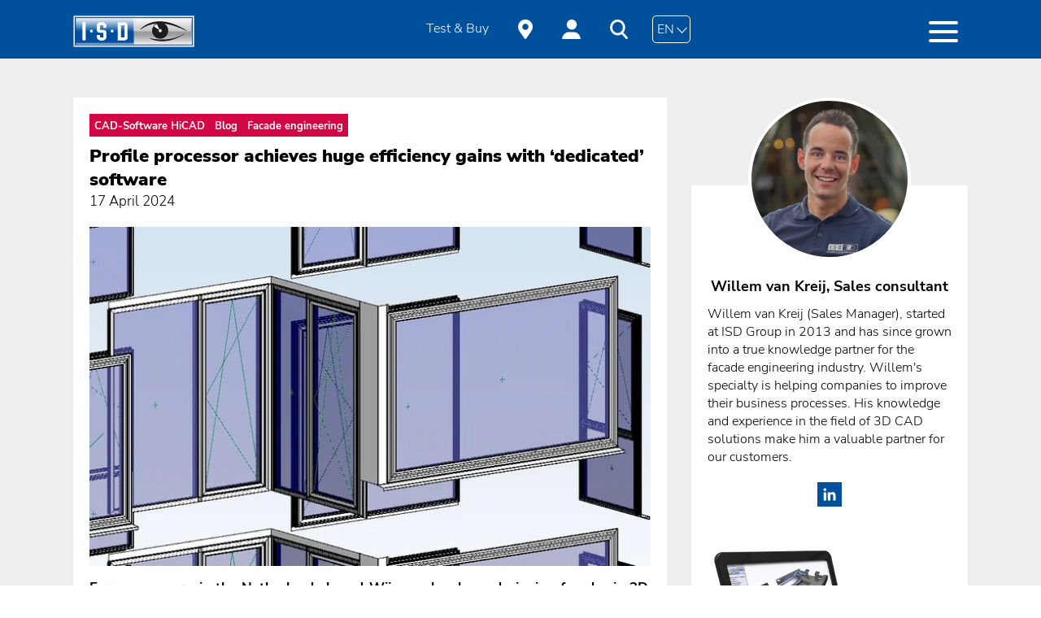

--- FILE ---
content_type: text/html; charset=UTF-8
request_url: https://blog.isdgroup.com/en/profile-processor-achieves-huge-efficiency-gains-with-dedicated-software
body_size: 15085
content:
<!doctype html><!--[if lt IE 7]> <html class="no-js lt-ie9 lt-ie8 lt-ie7" lang="en" > <![endif]--><!--[if IE 7]>    <html class="no-js lt-ie9 lt-ie8" lang="en" >        <![endif]--><!--[if IE 8]>    <html class="no-js lt-ie9" lang="en" >               <![endif]--><!--[if gt IE 8]><!--><html class="no-js" lang="en"><!--<![endif]--><head>
    <meta charset="utf-8">
    <meta http-equiv="X-UA-Compatible" content="IE=edge,chrome=1">
    <meta name="author" content="Willem van Kreij, Sales consultant">
    <meta name="description" content="Efficiencywinst behaald met HiCAD voor profielverwerking. Ontdek hoe Wijmoco enorme tijdsbesparingen en foutpreventie realiseert met de krachtige 3D CAD-oplossing">
    <meta name="generator" content="HubSpot">
    <title>Profile processor achieves huge efficiency gains&nbsp;with ‘dedicated’ software</title>
    <link rel="shortcut icon" href="https://blog.isdgroup.com/hubfs/favicon%20(1).ico">

    <meta name="viewport" content="width=device-width, initial-scale=1">

    
    <meta property="og:description" content="Efficiencywinst behaald met HiCAD voor profielverwerking. Ontdek hoe Wijmoco enorme tijdsbesparingen en foutpreventie realiseert met de krachtige 3D CAD-oplossing">
    <meta property="og:title" content="Profile processor achieves huge efficiency gains&nbsp;with ‘dedicated’ software">
    <meta name="twitter:description" content="Efficiencywinst behaald met HiCAD voor profielverwerking. Ontdek hoe Wijmoco enorme tijdsbesparingen en foutpreventie realiseert met de krachtige 3D CAD-oplossing">
    <meta name="twitter:title" content="Profile processor achieves huge efficiency gains&nbsp;with ‘dedicated’ software">

    

    
<link rel="preload" as="font" type="font/woff2" href="https://blog.isdgroup.com/hubfs/8002643/raw_assets/public/ISD%20Group/Coded%20Files/fonts/nunito-sans-v12-latin-regular.woff2" crossorigin>
<link rel="preload" as="font" type="font/woff2" href="https://blog.isdgroup.com/hubfs/8002643/raw_assets/public/ISD%20Group/Coded%20Files/fonts/nunito-sans-v12-latin-700.woff2" crossorigin>

<link rel="preload" as="script" href="https://blog.isdgroup.com/hubfs/hub_generated/template_assets/1/34953978267/1756808129938/template_scripts.min.js" crossorigin>
<link rel="preload" href="https://blog.isdgroup.com/hubfs/ISD%20Group%20thema/images/isd-group-logo.svg" as="image" type="image/svg+xml">
<link rel="preconnect" href="https://cdn.consentmanager.net" crossorigin>
<link rel="dns-prefetch" href="//cdn.consentmanager.net">
<link rel="preload" as="script" href="https://cdn.consentmanager.net/delivery/autoblocking/1aaeb5e8f7d8.js" crossorigin>
<link rel="preload" as="script" href="https://blog.isdgroup.com/hs/hsstatic/cos-i18n/static-1.53/bundles/project.js">

    <style>
a.cta_button{-moz-box-sizing:content-box !important;-webkit-box-sizing:content-box !important;box-sizing:content-box !important;vertical-align:middle}.hs-breadcrumb-menu{list-style-type:none;margin:0px 0px 0px 0px;padding:0px 0px 0px 0px}.hs-breadcrumb-menu-item{float:left;padding:10px 0px 10px 10px}.hs-breadcrumb-menu-divider:before{content:'›';padding-left:10px}.hs-featured-image-link{border:0}.hs-featured-image{float:right;margin:0 0 20px 20px;max-width:50%}@media (max-width: 568px){.hs-featured-image{float:none;margin:0;width:100%;max-width:100%}}.hs-screen-reader-text{clip:rect(1px, 1px, 1px, 1px);height:1px;overflow:hidden;position:absolute !important;width:1px}
</style>

<link rel="stylesheet" href="https://blog.isdgroup.com/hubfs/hub_generated/template_assets/1/34837038661/1758870446658/template_style.min.css">
<link rel="stylesheet" href="https://blog.isdgroup.com/hubfs/hub_generated/module_assets/1/46439373088/1744549732306/module_Blog_search.min.css">
<link rel="stylesheet" href="https://blog.isdgroup.com/hubfs/hub_generated/module_assets/1/46430520450/1744549729974/module_blog_filter.min.css">
<link rel="stylesheet" href="https://blog.isdgroup.com/hubfs/hub_generated/module_assets/1/46438769839/1744549731386/module_Blog_intro.min.css">
<link rel="stylesheet" href="https://blog.isdgroup.com/hubfs/hub_generated/module_assets/1/46511847170/1744549737494/module_Content_offer.min.css">
<link rel="stylesheet" href="https://blog.isdgroup.com/hubfs/hub_generated/module_assets/1/46515094074/1744549738391/module_Related_blogs.min.css">
    

    

<script type="text/javascript" data-cmp-ab="1" src="https://cdn.consentmanager.net/delivery/autoblocking/1aaeb5e8f7d8.js" data-cmp-host="b.delivery.consentmanager.net" data-cmp-cdn="cdn.consentmanager.net" data-cmp-codesrc="1"></script>


<!-- Google Tag Manager -->
<!-- deaktiviert durch BG 18.01.2026
<script>(function(w,d,s,l,i){w[l]=w[l]||[];w[l].push({'gtm.start':
new Date().getTime(),event:'gtm.js'});var f=d.getElementsByTagName(s)[0],
j=d.createElement(s),dl=l!='dataLayer'?'&l='+l:'';j.async=true;j.src=
'https://www.googletagmanager.com/gtm.js?id='+i+dl;f.parentNode.insertBefore(j,f);
})(window,document,'script','dataLayer','GTM-PRX52WH');</script>
-->
<!-- End Google Tag Manager -->
<link rel="amphtml" href="https://blog.isdgroup.com/en/profile-processor-achieves-huge-efficiency-gains-with-dedicated-software?hs_amp=true">

<meta property="og:image" content="https://blog.isdgroup.com/hubfs/Wijmoco_13.jpg">
<meta property="og:image:width" content="947">
<meta property="og:image:height" content="572">
<meta property="og:image:alt" content="Profile processor achieves huge efficiency gains&nbsp;with ‘dedicated’ software">
<meta name="twitter:image" content="https://blog.isdgroup.com/hubfs/Wijmoco_13.jpg">
<meta name="twitter:image:alt" content="Profile processor achieves huge efficiency gains&nbsp;with ‘dedicated’ software">

<meta property="og:url" content="https://blog.isdgroup.com/en/profile-processor-achieves-huge-efficiency-gains-with-dedicated-software">
<meta name="twitter:card" content="summary_large_image">

<link rel="canonical" href="https://blog.isdgroup.com/en/profile-processor-achieves-huge-efficiency-gains-with-dedicated-software">

<meta property="og:type" content="article">
<link rel="alternate" type="application/rss+xml" href="https://blog.isdgroup.com/en/rss.xml">
<meta name="twitter:domain" content="blog.isdgroup.com">
<meta name="twitter:site" content="@ISDBenelux">

<meta http-equiv="content-language" content="en">
<link rel="alternate" hreflang="en" href="https://blog.isdgroup.com/en/profile-processor-achieves-huge-efficiency-gains-with-dedicated-software">
<link rel="alternate" hreflang="nl" href="https://blog.isdgroup.com/nl/profielverwerker-behaalt-enorme-efficiencywinst-met-dedicated-software">





    <script>
      console.log('test2');
      

      function addCookieScript() { 
        var cookie = document.createElement( 'script' );
        cookie.setAttribute( 'type', 'text/javascript' );
        cookie.setAttribute( 'data-cmp-ab', '1' );
        cookie.setAttribute( 'src', 'https://cdn.consentmanager.net/delivery/autoblocking/1aaeb5e8f7d8.js' );
        cookie.setAttribute( 'data-cmp-host', 'b.delivery.consentmanager.net' );
        cookie.setAttribute( 'data-cmp-cdn', 'cdn.consentmanager.net' );
        cookie.setAttribute( 'data-cmp-codesrc', '1' );
        document.head.appendChild( cookie );
      }

      

      

      

      

      function addCookieStyle() {
        var cookie = document.createElement( "link" );
        cookie.href = 'https://cdn.consentmanager.mgr.consensu.org/delivery/cmp.min.css';
        cookie.type = 'text/css';
        cookie.rel = 'stylesheet';
        document.head.appendChild( cookie );
      }

      if (!window.hsInEditor) {
        addCookieScript();
        addCookieStyle();
        window.gdprAppliesGlobally=true;if(!("cmp_id" in window)){window.cmp_id=26669}if(!("cmp_params" in window)){window.cmp_params=""}if(!("cmp_host" in window)){window.cmp_host="consentmanager.mgr.consensu.org"}if(!("cmp_cdn" in window)){window.cmp_cdn="cdn.consentmanager.mgr.consensu.org"}window.cmp_getsupportedLangs=function(){var b=["DE","EN","FR","IT","NO","DA","FI","ES","PT","RO","BG","ET","EL","GA","HR","LV","LT","MT","NL","PL","SV","SK","SL","CS","HU","RU","SR","ZH","TR","UK","AR","BS"];if("cmp_customlanguages" in window){for(var a=0;a<window.cmp_customlanguages.length;a++){b.push(window.cmp_customlanguages[a].l.toUpperCase())}}return b};window.cmp_getRTLLangs=function(){return["AR"]};window.cmp_getlang=function(j){if(typeof(j)!="boolean"){j=true}if(j&&typeof(cmp_getlang.usedlang)=="string"&&cmp_getlang.usedlang!==""){return cmp_getlang.usedlang}var g=window.cmp_getsupportedLangs();var c=[];var f=location.hash;var e=location.search;var a="languages" in navigator?navigator.languages:[];if(f.indexOf("cmplang=")!=-1){c.push(f.substr(f.indexOf("cmplang=")+8,2))}else{if(e.indexOf("cmplang=")!=-1){c.push(e.substr(e.indexOf("cmplang=")+8,2))}else{if("cmp_setlang" in window&&window.cmp_setlang!=""){c.push(window.cmp_setlang.toUpperCase())}else{if(a.length>0){for(var d=0;d<a.length;d++){c.push(a[d])}}}}}if("language" in navigator){c.push(navigator.language)}if("userLanguage" in navigator){c.push(navigator.userLanguage)}var h="";for(var d=0;d<c.length;d++){var b=c[d].toUpperCase();if(g.indexOf(b)!=-1){h=b;break}if(b.indexOf("-")!=-1){b=b.substr(0,2)}if(g.indexOf(b)!=-1){h=b;break}}if(h==""&&typeof(cmp_getlang.defaultlang)=="string"&&cmp_getlang.defaultlang!==""){return cmp_getlang.defaultlang}else{if(h==""){h="EN"}}h=h.toUpperCase();return h};(function(){var a="";var f="_en";if("cmp_getlang" in window){a=window.cmp_getlang().toLowerCase();if("cmp_customlanguages" in window){for(var b=0;b<window.cmp_customlanguages.length;b++){if(window.cmp_customlanguages[b].l.toUpperCase()==a.toUpperCase()){a="en";break}}}f="_"+a}var d=("cmp_proto" in window)?window.cmp_proto:"https:";var h=("cmp_ref" in window)?window.cmp_ref:location.href;var c=document.createElement("script");c.setAttribute("data-cmp-ab","1");c.src=d+"//"+window.cmp_host+"/delivery/cmp.php?id="+window.cmp_id+"&h="+encodeURIComponent(h)+"&"+window.cmp_params+(document.cookie.length>0?"&__cmpfcc=1":"")+"&l="+a.toLowerCase()+"&o="+(new Date()).getTime();c.type="text/javascript";c.async=true;if(document.currentScript&&document.currentScript!==null){document.currentScript.parentElement.appendChild(c)}else{if(document.body&&document.body!==null){document.body.appendChild(c)}else{var g=document.getElementsByTagName("body");if(g.length==0){g=document.getElementsByTagName("div")}if(g.length==0){g=document.getElementsByTagName("span")}if(g.length==0){g=document.getElementsByTagName("ins")}if(g.length==0){g=document.getElementsByTagName("script")}if(g.length==0){g=document.getElementsByTagName("head")}if(g.length>0){g[0].appendChild(c)}}}var c=document.createElement("script");c.src=d+"//"+window.cmp_cdn+"/delivery/cmp"+f+".min.js";c.type="text/javascript";c.setAttribute("data-cmp-ab","1");c.async=true;if(document.currentScript&&document.currentScript!==null){document.currentScript.parentElement.appendChild(c)}else{if(document.body&&document.body!==null){document.body.appendChild(c)}else{var g=document.getElementsByTagName("body");if(g.length==0){g=document.getElementsByTagName("div")}if(g.length==0){g=document.getElementsByTagName("span")}if(g.length==0){g=document.getElementsByTagName("ins")}if(g.length==0){g=document.getElementsByTagName("script")}if(g.length==0){g=document.getElementsByTagName("head")}if(g.length>0){g[0].appendChild(c)}}}})();window.cmp_addFrame=function(b){if(!window.frames[b]){if(document.body&&document.body!==null){var a=document.createElement("iframe");a.style.cssText="display:none";a.name=b;document.body.appendChild(a)}else{window.setTimeout('window.cmp_addFrame("'+b+'")',10)}}};window.cmp_rc=function(h){var b=document.cookie;var f="";var d=0;while(b!=""&&d<100){d++;while(b.substr(0,1)==" "){b=b.substr(1,b.length)}var g=b.substring(0,b.indexOf("="));if(b.indexOf(";")!=-1){var c=b.substring(b.indexOf("=")+1,b.indexOf(";"))}else{var c=b.substr(b.indexOf("=")+1,b.length)}if(h==g){f=c}var e=b.indexOf(";")+1;if(e==0){e=b.length}b=b.substring(e,b.length)}return(f)};window.cmp_stub=function(){var a=arguments;__cmapi.a=__cmapi.a||[];if(!a.length){return __cmapi.a}else{if(a[0]==="ping"){if(a[1]===2){a[2]({gdprApplies:gdprAppliesGlobally,cmpLoaded:false,cmpStatus:"stub",displayStatus:"hidden",apiVersion:"2.0",cmpId:31},true)}else{a[2]({gdprAppliesGlobally:gdprAppliesGlobally,cmpLoaded:false},true)}}else{if(a[0]==="getUSPData"){a[2]({version:1,uspString:window.cmp_rc("")},true)}else{if(a[0]==="getTCData"){__cmapi.a.push([].slice.apply(a))}else{if(a[0]==="addEventListener"||a[0]==="removeEventListener"){__cmapi.a.push([].slice.apply(a))}else{if(a.length==4&&a[3]===false){a[2]({},false)}else{__cmapi.a.push([].slice.apply(a))}}}}}}};window.cmp_msghandler=function(d){var a=typeof d.data==="string";try{var c=a?JSON.parse(d.data):d.data}catch(f){var c=null}if(typeof(c)==="object"&&c!==null&&"__cmpCall" in c){var b=c.__cmpCall;window.__cmp(b.command,b.parameter,function(h,g){var e={__cmpReturn:{returnValue:h,success:g,callId:b.callId}};d.source.postMessage(a?JSON.stringify(e):e,"*")})}if(typeof(c)==="object"&&c!==null&&"__cmapiCall" in c){var b=c.__cmapiCall;window.__cmapi(b.command,b.parameter,function(h,g){var e={__cmapiReturn:{returnValue:h,success:g,callId:b.callId}};d.source.postMessage(a?JSON.stringify(e):e,"*")})}if(typeof(c)==="object"&&c!==null&&"__uspapiCall" in c){var b=c.__uspapiCall;window.__uspapi(b.command,b.version,function(h,g){var e={__uspapiReturn:{returnValue:h,success:g,callId:b.callId}};d.source.postMessage(a?JSON.stringify(e):e,"*")})}if(typeof(c)==="object"&&c!==null&&"__tcfapiCall" in c){var b=c.__tcfapiCall;window.__tcfapi(b.command,b.version,function(h,g){var e={__tcfapiReturn:{returnValue:h,success:g,callId:b.callId}};d.source.postMessage(a?JSON.stringify(e):e,"*")},b.parameter)}};window.cmp_setStub=function(a){if(!(a in window)||(typeof(window[a])!=="function"&&typeof(window[a])!=="object"&&(typeof(window[a])==="undefined"||window[a]!==null))){window[a]=window.cmp_stub;window[a].msgHandler=window.cmp_msghandler;if(window.addEventListener){window.addEventListener("message",window.cmp_msghandler,false)}else{window.attachEvent("onmessage",window.cmp_msghandler)}}};window.cmp_addFrame("__cmapiLocator");window.cmp_addFrame("__cmpLocator");window.cmp_addFrame("__uspapiLocator");window.cmp_addFrame("__tcfapiLocator");window.cmp_setStub("__cmapi");window.cmp_setStub("__cmp");window.cmp_setStub("__tcfapi");window.cmp_setStub("__uspapi"); 
      }

    </script>

    <script type="text/plain" class="cmplazyload" data-cmp-vendor="s974">
<!-- Matomo -->
    var _paq = window._paq = window._paq || [];
    /* tracker methods like "setCustomDimension" should be called before "trackPageView" */
    _paq.push(['trackPageView']);
    _paq.push(['enableLinkTracking']);
    (function() {
      var u="https://p.isdgroup.com/";
      _paq.push(['setTrackerUrl', u+'matomo.php']);
      _paq.push(['setSiteId', '13']);
      var d=document, g=d.createElement('script'), s=d.getElementsByTagName('script')[0];
      g.type='text/javascript'; g.async=true; g.src=u+'matomo.js'; s.parentNode.insertBefore(g,s);
    })();
    <!-- End Matomo Code -->
    </script>

    <script type="text/plain" class="cmplazyload" data-cmp-vendor="s26">	
(function(i,s,o,g,r,a,m){i['GoogleAnalyticsObject']=r;i[r]=i[r]||function(){
(i[r].q=i[r].q||[]).push(arguments)},i[r].l=1*new Date();a=s.createElement(o),
m=s.getElementsByTagName(o)[0];a.async=1;a.src=g;m.parentNode.insertBefore(a,m)
})(window,document,'script','//www.google-analytics.com/analytics.js','ga');

ga('create', 'UA-53701403-13', 'blog.isdgroup.com');
ga('set', 'anonymizeIp', true);
ga('send', 'pageview');
    </script>

    <!-- Google Tag Manager -->
    <script>(function(w,d,s,l,i){w[l]=w[l]||[];w[l].push({'gtm.start':
                                                          new Date().getTime(),event:'gtm.js'});var f=d.getElementsByTagName(s)[0],
          j=d.createElement(s),dl=l!='dataLayer'?'&l='+l:'';j.async=true;j.src=
            'https://www.googletagmanager.com/gtm.js?id='+i+dl;f.parentNode.insertBefore(j,f);
                                })(window,document,'script','dataLayer','GTM-5WVGRD7');</script>
    <!-- End Google Tag Manager -->
    <link rel="stylesheet" href="//7052064.fs1.hubspotusercontent-na1.net/hubfs/7052064/hub_generated/template_assets/DEFAULT_ASSET/1768935083794/template_layout.min.css">
    

    
    <style type="text/css">
      .test1{content:'cache1';}
      /* Related blog posts */
      .related-blogs{margin-top:50px;}
      .related-blogs__grid {display: grid;grid-template-columns: repeat(auto-fill,minmax(min(330px,100%),1fr));justify-items: center;justify-content: center;gap: 30px;column-gap: 30px;row-gap: 30px;}
      .blog-item{display:block; width:100%; margin:1.5% 0; background-color:#fff; text-decoration:none; color:currentColor; -webkit-transition: all .2s ease-in-out; -moz-transition: all .2s ease-in-out; -ms-transition: all .2s ease-in-out; -o-transition: all .2s ease-in-out; transition: all .2s ease-in-out; display: -webkit-box;display: -moz-box;display: -ms-flexbox;display: -webkit-flex;display: flex;-webkit-box-direction: normal;-moz-box-direction: normal;-webkit-box-orient: vertical;-moz-box-orient: vertical;-webkit-flex-direction: column;-ms-flex-direction: column;flex-direction: column;-webkit-flex-wrap: wrap;-ms-flex-wrap: wrap;flex-wrap: wrap;-webkit-box-pack: justify;-moz-box-pack: justify;-webkit-justify-content: space-between;-ms-flex-pack: justify;justify-content: space-between;-webkit-align-content: stretch;-ms-flex-line-pack: stretch;align-content: stretch;-webkit-box-align: stretch;-moz-box-align: stretch;-webkit-align-items: stretch;-ms-flex-align: stretch;align-items: stretch; }
      .blog-item:hover{box-shadow:0 4px 10px rgba(0,0,0,0.2);}
      .blog-item__wrapper{width:100%; height:100%;}
      .blog-item__media{width:100%; height:0; padding-bottom:56.25%; position:relative; background: #00509c;background: -moz-linear-gradient(45deg, #00509c 58%, #00509c 58%, #48b0d6 100%);background: -webkit-linear-gradient(45deg, #00509c 58%, #00509c 58%, #48b0d6 100%);background: linear-gradient(45deg, #00509c 58%, #00509c 58%, #48b0d6 100%);filter: progid:DXImageTransform.Microsoft.gradient( startColorstr='#00509c', endColorstr='#48b0d6',GradientType=1 );}
      .blog-item__media:before{content:''; top:0; left:0; position:absolute; width:100%; height:100%; background-color:#000f44;opacity:0.5; z-index:10; -webkit-transition: all .2s ease-in-out; -moz-transition: all .2s ease-in-out; -ms-transition: all .2s ease-in-out; -o-transition: all .2s ease-in-out; transition: all .2s ease-in-out;}
      a.blog-item:hover .blog-item__media:before{opacity:0;}
      .blog-item__media img{position:absolute; top:0; left:0; width:100%; height:100%; object-fit:cover;}
      .blog-item__main{width:100%; padding:2rem;-webkit-flex: 0 1 auto;-ms-flex: 0 1 auto;flex: 0 1 auto;}
      .blog-item__tags{margin:0; }
      .blog-item__tag{color:#D20643; font-size:1.3rem; line-height:1.4; text-decoration:none;}
      a.blog-item__tag:hover{text-decoration: underline;}
      .blog-post__main .blog-item__tag{display: inline-block; padding: 6px 6px 4px 6px; color:#fff; background-color:#D20643; font-size:1.3rem; font-weight: bold; line-height:1.4; text-decoration:none;}
      .blog-post__main a.blog-item__tag:hover{background-color:#00509c; text-decoration: none;}
      .blog-item__title{font-weight:700; margin:0 0 1.6rem 0;}
      .blog-item__info-wrapper{margin:0 0 .7rem 0; color:#00509C;}
      .blog-item__footer{margin:1.6rem 0 0 0;}

      /* Blog Post */
      .blog-post__sidebar{display:flex; flex-direction:column; gap:30px; }
      .sidebar-author__avatar{text-align:center;background: linear-gradient(to bottom, transparent 54%,#fff 54%);}
      .sidebar-author__avatar img{width:200px;height:200px; object-fit:cover; border-radius:100%; border:4px solid #fff;}
      .sidebar-author__wrapper{padding:20px; background-color:#fff;}
      .sidebar-author__name{font-size:18px; line-height:1.4; font-weight:bold; text-align:center;}
      .sidebar-author__bio{margin-top:10px; font-size:16px; line-height:1.4;}
      .sidebar-author__socials{margin-top:20px; text-align:center;}
      .sidebar-item--cta{position:sticky; top:30px; padding:20px; background-color:#fff;}

      .blog-single-sharer__links{margin:50px 0 30px 0; padding:0; list-style:none;display:flex; gap:6px;align-items:center;justify-content: center;}
      .blog-single-sharer__links:hover a{opacity:.4;}
      .blog-single-sharer__links:hover a:hover{opacity:1;}
      .blog-single-sharer__links svg{display:inline-block; vertical-align:top;}

      body.hs-blog-post {}
      .blog-post-section{padding:4.8rem 0 6.4rem 0; background-color:#eee;}
      .blog-post__wrapper{margin:0 auto; max-width:1140px; display:grid;grid-template-columns: 1fr 340px; gap:30px;}
      .blog-post__main{padding:20px;background-color:#fff; }
      .blog-post__intro{margin:0 0 2rem 0;}
      .blog-post__main .blog-post__tags{margin:0 0 10px 0; display: flex; gap: 4px; flex-direction: row; flex-wrap: wrap;}
      .blog-post__main .blog-item__separator{display:none;}
      .blog-post__title{margin:0;}
      .blog-post__date{}
      .blog-post__content{}
      .blog-post__body{text-align:justify;}
      .blog-post__media{margin:0 0 1.6rem 0;}
      .blog-post__media img{width:100%; aspect-ratio: 16/9; object-fit: cover;}
      .blog-post__footer{margin-top:3.2rem;}
      .back{color:#00509C; font-weight:700; text-decoration:none;}
      .back:before{content:'‹'; display:inline-block; margin-right:5px;}

      @media (max-width:992px){
        .blog-post__content{width:100%;}
        .blog-post__wrapper{grid-template-columns:1fr;}
      }
    </style>
    

    

  </head>
  <body class="   hs-content-id-164700310198 hs-blog-post hs-blog-id-31440361848" style="">
    <!-- Google Tag Manager (noscript) -->
    <noscript><iframe src="https://www.googletagmanager.com/ns.html?id=GTM-PRX52WH" height="0" width="0" style="display:none;visibility:hidden"></iframe></noscript>
    <!-- End Google Tag Manager (noscript) -->
    <div class="header-container-wrapper">
      <div class="header-container container-fluid">

        <div class="row-fluid-wrapper row-depth-1 row-number-1 ">
          <div class="row-fluid ">
            <div class="span12 widget-span widget-type-custom_widget " style="" data-widget-type="custom_widget" data-x="0" data-w="12">
              <div id="hs_cos_wrapper_module_160024223491824" class="hs_cos_wrapper hs_cos_wrapper_widget hs_cos_wrapper_type_module" style="" data-hs-cos-general-type="widget" data-hs-cos-type="module">

<header>
  <div class="container">
    <div class="header-wrapper">
      <div class="header-logo">
        
          
        

        
          <span id="hs_cos_wrapper_module_160024223491824_hs_logo_widget" class="hs_cos_wrapper hs_cos_wrapper_widget hs_cos_wrapper_type_logo" style="" data-hs-cos-general-type="widget" data-hs-cos-type="logo"><a href="https://www.isdgroup.com/en/" id="hs-link-module_160024223491824_hs_logo_widget" style="border-width:0px;border:0px;"><img src="https://blog.isdgroup.com/hubfs/ISD%20Group%20thema/images/isd-group-logo.svg" class="hs-image-widget " height="39" style="height: auto;width:149px;border-width:0px;border:0px;" width="149" alt="ISD Group" title="ISD Group"></a></span>
        
      </div>

      <div class="nav-primary">
        
        <span id="hs_cos_wrapper_module_160024223491824_" class="hs_cos_wrapper hs_cos_wrapper_widget hs_cos_wrapper_type_menu" style="" data-hs-cos-general-type="widget" data-hs-cos-type="menu"><div id="hs_menu_wrapper_module_160024223491824_" class="hs-menu-wrapper active-branch no-flyouts hs-menu-flow-horizontal" role="navigation" data-sitemap-name="default" data-menu-id="35027249693" aria-label="Navigation Menu">
 <ul role="menu">
  <li class="hs-menu-item hs-menu-depth-1 hs-item-has-children" role="none"><a href="javascript:;" aria-haspopup="true" aria-expanded="false" role="menuitem">Products</a>
   <ul role="menu" class="hs-menu-children-wrapper">
    <li class="hs-menu-item hs-menu-depth-2 hs-item-has-children" role="none"><a href="javascript:;" role="menuitem">HiCAD</a>
     <ul role="menu" class="hs-menu-children-wrapper">
      <li class="hs-menu-item hs-menu-depth-3" role="none"><a href="https://www.isdgroup.com/en/products/cad-for-all-rounders-and-specialists/" role="menuitem">CAD for All-rounders and Specialists</a></li>
      <li class="hs-menu-item hs-menu-depth-3" role="none"><a href="https://www.isdgroup.com/en/products/cad-software-for-2d-3d-design/" role="menuitem">2-D/3-D CAD Software</a></li>
      <li class="hs-menu-item hs-menu-depth-3" role="none"><a href="https://www.isdgroup.com/en/products/all-in-one-cad-solution/" role="menuitem">The "All-in-One" CAD Solution</a></li>
      <li class="hs-menu-item hs-menu-depth-3" role="none"><a href="https://www.isdgroup.com/en/products/software-kernel/" role="menuitem">Software Kernel</a></li>
      <li class="hs-menu-item hs-menu-depth-3" role="none"><a href="https://www.isdgroup.com/en/products/import-and-exchange-of-data/" role="menuitem">Import and Exchange of Data</a></li>
     </ul></li>
    <li class="hs-menu-item hs-menu-depth-2 hs-item-has-children" role="none"><a href="javascript:;" role="menuitem">HELiOS</a>
     <ul role="menu" class="hs-menu-children-wrapper">
      <li class="hs-menu-item hs-menu-depth-3" role="none"><a href="https://www.isdgroup.com/en/products/pdm-product-data-management/" role="menuitem">PDM Product Data Management</a></li>
      <li class="hs-menu-item hs-menu-depth-3" role="none"><a href="https://www.isdgroup.com/en/products/dms-document-management/" role="menuitem">DMS Document Management</a></li>
      <li class="hs-menu-item hs-menu-depth-3" role="none"><a href="https://www.isdgroup.com/en/products/cad-data-management/" role="menuitem">CAD Data Management</a></li>
      <li class="hs-menu-item hs-menu-depth-3" role="none"><a href="https://www.isdgroup.com/en/products/plm-product-lifecycle-management/" role="menuitem">PLM Product Lifecycle Management</a></li>
      <li class="hs-menu-item hs-menu-depth-3" role="none"><a href="https://www.isdgroup.com/en/products/pdm-introduction/" role="menuitem">PDM Introduction</a></li>
     </ul></li>
    <li class="hs-menu-item hs-menu-depth-2 hs-item-has-children" role="none"><a href="javascript:;" role="menuitem">SERViCE</a>
     <ul role="menu" class="hs-menu-children-wrapper">
      <li class="hs-menu-item hs-menu-depth-3" role="none"><a href="https://www.isdgroup.com/en/en-produkte/en-service/en-updates/" role="menuitem">Updates</a></li>
      <li class="hs-menu-item hs-menu-depth-3" role="none"><a href="https://www.isdgroup.com/en/products/maintenance-contract/" role="menuitem">Maintenance Contract</a></li>
      <li class="hs-menu-item hs-menu-depth-3" role="none"><a href="https://www.isdgroup.com/en/products/training/" role="menuitem">Training</a></li>
      <li class="hs-menu-item hs-menu-depth-3" role="none"><a href="https://www.isdgroup.com/en/products/consulting/" role="menuitem">Consulting</a></li>
      <li class="hs-menu-item hs-menu-depth-3" role="none"><a href="https://www.isdgroup.com/en/products/development/" role="menuitem">Development</a></li>
     </ul></li>
   </ul></li>
  <li class="hs-menu-item hs-menu-depth-1 hs-item-has-children" role="none"><a href="javascript:;" aria-haspopup="true" aria-expanded="false" role="menuitem"><span data-class="branches">Branches</span></a>
   <ul role="menu" class="hs-menu-children-wrapper">
    <li class="hs-menu-item hs-menu-depth-2 hs-item-has-children" role="none"><a href="javascript:;" role="menuitem">Engineering Design</a>
     <ul role="menu" class="hs-menu-children-wrapper">
      <li class="hs-menu-item hs-menu-depth-3" role="none"><a href="https://www.isdgroup.com/en/industries/special-machine-construction/" role="menuitem">Special Machine Construction</a></li>
      <li class="hs-menu-item hs-menu-depth-3" role="none"><a href="https://www.isdgroup.com/en/industries/conveyor-technology/" role="menuitem">Conveyor Technology</a></li>
      <li class="hs-menu-item hs-menu-depth-3" role="none"><a href="https://www.isdgroup.com/en/industries/steel-engineering/" role="menuitem">Steel Engineering</a></li>
      <li class="hs-menu-item hs-menu-depth-3" role="none"><a href="https://www.isdgroup.com/en/industries/pipeline-construction/" role="menuitem">Pipeline Construction</a></li>
      <li class="hs-menu-item hs-menu-depth-3" role="none"><a href="https://www.isdgroup.com/en/industries/apparatus-and-vessel-construction/" role="menuitem">Apparatus and Vessel Construction</a></li>
      <li class="hs-menu-item hs-menu-depth-3" role="none"><a href="https://www.isdgroup.com/en/industries/greenhouse-construction/" role="menuitem">Greenhouse Construction</a></li>
     </ul></li>
    <li class="hs-menu-item hs-menu-depth-2 hs-item-has-children" role="none"><a href="javascript:;" role="menuitem">Structural Engineering</a>
     <ul role="menu" class="hs-menu-children-wrapper">
      <li class="hs-menu-item hs-menu-depth-3" role="none"><a href="https://www.isdgroup.com/en/industries/metal-engineering/" role="menuitem">Metal Engineering</a></li>
      <li class="hs-menu-item hs-menu-depth-3" role="none"><a href="https://www.isdgroup.com/en/industries/steel-engineering/" role="menuitem">Steel Engineering</a></li>
      <li class="hs-menu-item hs-menu-depth-3" role="none"><a href="https://www.isdgroup.com/en/industries/industrial-facades/" role="menuitem">Industrial Facades</a></li>
      <li class="hs-menu-item hs-menu-depth-3" role="none"><a href="https://www.isdgroup.com/en/industries/element-facades/" role="menuitem">Element Facades</a></li>
      <li class="hs-menu-item hs-menu-depth-3" role="none"><a href="https://www.isdgroup.com/en/industries/rear-ventilated-facades/" role="menuitem">Rear-ventilated Facades</a></li>
      <li class="hs-menu-item hs-menu-depth-3" role="none"><a href="https://www.isdgroup.com/en/industries/glass-facades/" role="menuitem">Glass Facades</a></li>
     </ul></li>
    <li class="hs-menu-item hs-menu-depth-2 hs-item-has-children" role="none"><a href="javascript:;" role="menuitem">Product Design</a>
     <ul role="menu" class="hs-menu-children-wrapper">
      <li class="hs-menu-item hs-menu-depth-3" role="none"><a href="https://www.isdgroup.com/en/industries/produkt-design/" role="menuitem">Product Design</a></li>
      <li class="hs-menu-item hs-menu-depth-3" role="none"><a href="https://www.isdgroup.com/en/industries/apparatus-and-vessel-construction/" role="menuitem">Apparatus and Vessel Construction</a></li>
      <li class="hs-menu-item hs-menu-depth-3" role="none"><a href="https://www.isdgroup.com/en/industries/sheet-metal-processing/" role="menuitem">Sheet Metal Processing</a></li>
      <li class="hs-menu-item hs-menu-depth-3" role="none"><a href="https://www.isdgroup.com/en/industries/vehicle-and-trailer-construction/" role="menuitem">Vehicle and Trailer Construction</a></li>
      <li class="hs-menu-item hs-menu-depth-3" role="none"><a href="https://www.isdgroup.com/en/industries/object-design/" role="menuitem">Object Design</a></li>
      <li class="hs-menu-item hs-menu-depth-3" role="none"><a href="https://www.isdgroup.com/en/industries/all-industries-at-a-glance/" role="menuitem">All industries at a glance</a></li>
     </ul></li>
    <li class="hs-menu-item hs-menu-depth-2 hs-item-has-children" role="none"><a href="javascript:;" role="menuitem">PDM/PLM</a>
     <ul role="menu" class="hs-menu-children-wrapper">
      <li class="hs-menu-item hs-menu-depth-3" role="none"><a href="https://www.isdgroup.com/en/products/pdm-product-data-management/" role="menuitem">PDM Product Data Management</a></li>
      <li class="hs-menu-item hs-menu-depth-3" role="none"><a href="https://www.isdgroup.com/en/products/dms-document-management/" role="menuitem">DMS Document Management</a></li>
      <li class="hs-menu-item hs-menu-depth-3" role="none"><a href="https://www.isdgroup.com/en/products/cad-data-management/" role="menuitem">CAD Data Management</a></li>
      <li class="hs-menu-item hs-menu-depth-3" role="none"><a href="https://www.isdgroup.com/en/products/plm-product-lifecycle-management/" role="menuitem">PLM Product Lifecycle Management</a></li>
      <li class="hs-menu-item hs-menu-depth-3" role="none"><a href="https://www.isdgroup.com/en/products/pdm-introduction/" role="menuitem">PDM Introduction</a></li>
     </ul></li>
   </ul></li>
  <li class="hs-menu-item hs-menu-depth-1" role="none"><a href="https://www.isdgroup.com/en/cad-pdm-training/" role="menuitem">Training</a></li>
  <li class="hs-menu-item hs-menu-depth-1" role="none"><a href="https://blog.isdgroup.com/en" role="menuitem">News &amp; Blogs</a></li>
  <li class="hs-menu-item hs-menu-depth-1 hs-item-has-children" role="none"><a href="javascript:;" aria-haspopup="true" aria-expanded="false" role="menuitem">Support</a>
   <ul role="menu" class="hs-menu-children-wrapper">
    <li class="hs-menu-item hs-menu-depth-2 hs-item-has-children" role="none"><a href="javascript:;" role="menuitem">Ressources</a>
     <ul role="menu" class="hs-menu-children-wrapper">
      <li class="hs-menu-item hs-menu-depth-3" role="none"><a href="https://www.isdgroup.com/en/support/ressources/system-requirements/" role="menuitem">System Requirements</a></li>
      <li class="hs-menu-item hs-menu-depth-3" role="none"><a href="https://www.isdgroup.com/en/support/ressources/installation-licensing/" role="menuitem">Installation &amp; Licensing</a></li>
      <li class="hs-menu-item hs-menu-depth-3" role="none"><a href="https://wiki.isdgroup.com/pages/viewpage.action?pageId=19464892" role="menuitem">Tips &amp; Tricks</a></li>
      <li class="hs-menu-item hs-menu-depth-3" role="none"><a href="https://wiki.isdgroup.com/" role="menuitem">ISD Wiki</a></li>
      <li class="hs-menu-item hs-menu-depth-3" role="none"><a href="https://forum.isdgroup.com/" role="menuitem">ISD Forum</a></li>
      <li class="hs-menu-item hs-menu-depth-3" role="none"><a href="https://help.isdgroup.com/en/" role="menuitem">ISD Online Help</a></li>
     </ul></li>
    <li class="hs-menu-item hs-menu-depth-2 hs-item-has-children" role="none"><a href="javascript:;" role="menuitem">Support</a>
     <ul role="menu" class="hs-menu-children-wrapper">
      <li class="hs-menu-item hs-menu-depth-3" role="none"><a href="https://www.isdgroup.com/en/support/technical-support/" role="menuitem">Technical Support</a></li>
      <li class="hs-menu-item hs-menu-depth-3" role="none"><a href="https://www.isdgroup.com/de/my-isd/supportportal.html" role="menuitem">ISD Support portal</a></li>
      <li class="hs-menu-item hs-menu-depth-3" role="none"><a href="https://filecenter.isdgroup.com/de/" role="menuitem">ISD Filecenter</a></li>
      <li class="hs-menu-item hs-menu-depth-3" role="none"><a href="https://wiki.isdgroup.com/display/DOW/Download+Area#DownloadArea-1" role="menuitem">Downloads</a></li>
      <li class="hs-menu-item hs-menu-depth-3" role="none"><a href="https://forum.isdgroup.com/" role="menuitem">Product Life Cycle</a></li>
     </ul></li>
   </ul></li>
  <li class="hs-menu-item hs-menu-depth-1" role="none"><a href="https://www.isdgroup.com/en/references/" role="menuitem">References</a></li>
 </ul>
</div></span>
      </div>

      <div class="nav-secondary-wrapper">

        <div class="nav-secondary">
          
          <span id="hs_cos_wrapper_module_160024223491824_" class="hs_cos_wrapper hs_cos_wrapper_widget hs_cos_wrapper_type_menu" style="" data-hs-cos-general-type="widget" data-hs-cos-type="menu"><div id="hs_menu_wrapper_module_160024223491824_" class="hs-menu-wrapper active-branch flyouts hs-menu-flow-horizontal" role="navigation" data-sitemap-name="default" data-menu-id="35027319366" aria-label="Navigation Menu">
 <ul role="menu">
  <li class="hs-menu-item hs-menu-depth-1" role="none"><a href="https://www.isdgroup.com/en/test-and-buy/" role="menuitem"><span data-title="Test and buy" data-class="link-test-and-buy">Test &amp; Buy </span></a></li>
  <li class="hs-menu-item hs-menu-depth-1" role="none"><a href="https://www.isdgroup.com/en/contact-us/#sales" role="menuitem"><span data-title="Contact us" data-class="link-contact"><i class="fas fa-map-marker-alt"></i></span></a></li>
  <li class="hs-menu-item hs-menu-depth-1" role="none"><a href="https://www.isdgroup.com/en/my-isd/" role="menuitem"><span data-title="My ISD" data-class="link-account"><img src="https://www.isdgroup.com/assets/images/d/icon-account-91618c81.svg" width="23" height="24" alt="Mijn ISD account" itemprop="image"></span></a></li>
  <li class="hs-menu-item hs-menu-depth-1" role="none"><a href="https://www.isdgroup.com/en/search/" role="menuitem"><span data-title="Search" data-class="link-search"><img src="https://www.isdgroup.com/assets/images/c/icon-lupe-9e99c6c0.svg" width="22" height="24" alt="Zoeken" itemprop="image"></span></a></li>
 </ul>
</div></span>
        </div>

        
        
        
          
        

        
        
        
        
          
        

        
        
        
        <div class="language-switcher">
          <div class="language-switcher__toggle">
            <a class="lang_switcher_link" href="https://blog.isdgroup.com/en/profile-processor-achieves-huge-efficiency-gains-with-dedicated-software" title="Profile processor achieves huge efficiency gains&nbsp;with ‘dedicated’ software">EN</a>
          </div>
          <div class="language-switcher__languages" itemtype="http://schema.org/SiteNavigationElement">
            <div class="label">Language selection</div>
            <ul>
              <li class="lang-en active" hreflang="en" lang="en" itemprop="url"><a class="lang_switcher_link" href="https://blog.isdgroup.com/en/profile-processor-achieves-huge-efficiency-gains-with-dedicated-software" title="Profile processor achieves huge efficiency gains&nbsp;with ‘dedicated’ software">
                
                
                
                
                
                
                
                
                
                <span class="key">english</span><span class="val">EN</span>
                
                
                </a></li>
              
              
              <li class="lang-nl" hreflang="nl" lang="nl" itemprop="url"><a class="lang_switcher_link" href="//blog.isdgroup.com/nl/profielverwerker-behaalt-enorme-efficiencywinst-met-dedicated-software" title="Profielverwerker behaalt enorme efficiencywinst met ‘dedicated’ software">
                
                
                
                <span class="key">nederlands</span><span class="val">NL</span>
                
                
                
                
                
                
                
                
                </a></li>
              
              
            </ul>
          </div>  
        </div>
        

      </div>
      
      <div class="header-mobile">
        <button class="header-mobile__toggle" role="button" aria-controls="main-navigation" aria-label="Open Menu" aria-expanded="false" onclick="event.preventDefault();"><span></span><span></span><span></span></button>
      </div>
    </div>
  </div>
  
</header>
<div class="responsive-nav"></div></div>

            </div><!--end widget-span -->
          </div><!--end row-->
        </div><!--end row-wrapper -->

      </div><!--end header -->
    </div><!--end header wrapper -->

    <div class="body-container-wrapper">
      <div class="body-container container-fluid">

        <div class="row-fluid-wrapper row-depth-1 row-number-1 ">
          <div class="row-fluid ">
            <div class="span12 widget-span widget-type-custom_widget " style="" data-widget-type="custom_widget" data-x="0" data-w="12">
              <div id="hs_cos_wrapper_module_151388194052436" class="hs_cos_wrapper hs_cos_wrapper_widget hs_cos_wrapper_type_module widget-type-blog_content" style="" data-hs-cos-general-type="widget" data-hs-cos-type="module">
    <div class="blog-post-section">
<div class="container">
<div class="blog-post__wrapper">
<div class="blog-post__main blog-post__main--featured-image">
<div class="blog-post__intro">
<div class="blog-post__tags">
<a class="blog-item__tag" href="https://blog.isdgroup.com/en/tag/cad-software-hicad">CAD-Software HiCAD</a><span class="blog-item__separator">, </span>
<a class="blog-item__tag" href="https://blog.isdgroup.com/en/tag/blog">Blog</a><span class="blog-item__separator">, </span>
<a class="blog-item__tag" href="https://blog.isdgroup.com/en/tag/facade-engineering">Facade engineering</a>
</div>
<h1 class="blog-post__title h2"><span id="hs_cos_wrapper_name" class="hs_cos_wrapper hs_cos_wrapper_meta_field hs_cos_wrapper_type_text" style="" data-hs-cos-general-type="meta_field" data-hs-cos-type="text">Profile processor achieves huge efficiency gains&nbsp;with ‘dedicated’ software</span></h1>
<div class="blog-post__date">
17 April 2024
</div>
</div>
<div class="blog-post__content">
<div class="blog-post__body">
<div class="blog-post__media">
<img src="https://blog.isdgroup.com/hs-fs/hubfs/Wijmoco_13.jpg?upscale=true&amp;width=730&amp;height=410&amp;name=Wijmoco_13.jpg" class="blog-post__image" width="730" height="410" alt="Profile processor achieves huge efficiency gains&nbsp;with ‘dedicated’ software" loading="eager" fetchpriority="high" srcset="https://blog.isdgroup.com/hs-fs/hubfs/Wijmoco_13.jpg?upscale=true&amp;width=365&amp;height=205&amp;name=Wijmoco_13.jpg 365w, https://blog.isdgroup.com/hs-fs/hubfs/Wijmoco_13.jpg?upscale=true&amp;width=730&amp;height=410&amp;name=Wijmoco_13.jpg 730w, https://blog.isdgroup.com/hs-fs/hubfs/Wijmoco_13.jpg?upscale=true&amp;width=1095&amp;height=615&amp;name=Wijmoco_13.jpg 1095w, https://blog.isdgroup.com/hs-fs/hubfs/Wijmoco_13.jpg?upscale=true&amp;width=1460&amp;height=820&amp;name=Wijmoco_13.jpg 1460w, https://blog.isdgroup.com/hs-fs/hubfs/Wijmoco_13.jpg?upscale=true&amp;width=1825&amp;height=1025&amp;name=Wijmoco_13.jpg 1825w, https://blog.isdgroup.com/hs-fs/hubfs/Wijmoco_13.jpg?upscale=true&amp;width=2190&amp;height=1230&amp;name=Wijmoco_13.jpg 2190w" sizes="(max-width: 730px) 100vw, 730px">
</div>
<span id="hs_cos_wrapper_post_body" class="hs_cos_wrapper hs_cos_wrapper_meta_field hs_cos_wrapper_type_rich_text" style="" data-hs-cos-general-type="meta_field" data-hs-cos-type="rich_text"><p style="font-weight: bold;">For many years, in the Netherlands-based Wijmoco has been designing facades in 3D. Yet in 2021, it switched to another software package: HiCAD from ISD Group. A conscious choice, according to head of operations Igor Keijzers. Since then, the production equipment can be controlled directly from engineering.</p>
<!--more-->
<p>Our previous software package did not have a nice link with production and work preparation, says Igor. “As a result, we had to manually convert our 3D drawings into usable files for controlling production. A waste of time and also error-prone. At the time, however, we didn’t know any better. Until we came across HiCAD via a competitor company in 2019. In their search for suitable 3D software at the time, they also took a look in our ‘kitchen’. They then drew our attention to HiCAD’s capabilities. Together, we came to the&nbsp;<br>conclusion that HiCAD fits our processes much better.”</p>
<p><img src="https://blog.isdgroup.com/hs-fs/hubfs/Wijmoco_12.jpg?width=298&amp;height=311&amp;name=Wijmoco_12.jpg" width="298" height="311" loading="lazy" alt="Wijmoco_12" style="height: auto; max-width: 100%; width: 298px; float: right; margin: 0px 0px 21px 40px;" srcset="https://blog.isdgroup.com/hs-fs/hubfs/Wijmoco_12.jpg?width=149&amp;height=156&amp;name=Wijmoco_12.jpg 149w, https://blog.isdgroup.com/hs-fs/hubfs/Wijmoco_12.jpg?width=298&amp;height=311&amp;name=Wijmoco_12.jpg 298w, https://blog.isdgroup.com/hs-fs/hubfs/Wijmoco_12.jpg?width=447&amp;height=467&amp;name=Wijmoco_12.jpg 447w, https://blog.isdgroup.com/hs-fs/hubfs/Wijmoco_12.jpg?width=596&amp;height=622&amp;name=Wijmoco_12.jpg 596w, https://blog.isdgroup.com/hs-fs/hubfs/Wijmoco_12.jpg?width=745&amp;height=778&amp;name=Wijmoco_12.jpg 745w, https://blog.isdgroup.com/hs-fs/hubfs/Wijmoco_12.jpg?width=894&amp;height=933&amp;name=Wijmoco_12.jpg 894w" sizes="(max-width: 298px) 100vw, 298px"></p>
<h2 style="font-size: 16px;">Efficiency gains&nbsp;</h2>
<p>At the end of 2019, Wijmoco decided to partner with ISD Group. “After that, it does take some time before you can actually start working with the software,” Igor acknowledges. “We spent the year 2020 mainly attending training and education courses. We only really started using HiCAD for engineering projects at the beginning of 2021.” Experiences with the software have been extremely positive. “We are now working out all major projects 3D in HiCAD. That goes quite smoothly and quickly. It is a pleasant programme to work with. The great thing is that you can drag an element directly from Logikal into HiCAD and vice versa. Everything you modify in the drawing package is immediately modified in Logikal. That bi-directional link saves us a lot of time and errors due to manual ‘retyping’ are a thing of the past.”</p>
<p>Igor also praises the cooperation with ISD Group. “We have a permanent point of contact in Willem van Kreij from ISD Benelux. If there is something, we only have to ring the bell and he will speak to us or even get in the car to clarify things face to face. But also at the support department we always get excellent help. Our engineers find that very positive.<br><br></p>
<blockquote style="font-size: 16px;"><span style="color: black;">All production was generated directly from the HiCAD models. A breath of fresh air compared to our previous 3D software package."</span></blockquote>
<h2 style="font-size: 16px;">'Groot Hartje'</h2>
<p>Wijmoco mainly processes profiles from Reynaers Aluminium, Hydro Building Systems (Wicona and Sapa) and Aluprof. “Although nowadays everything has to be faster and faster and a lot has changed, a few things have always remained the same for us: honest advice and quality. It is therefore also our mission to provide tailor-made solutions in all markets for both the industrial project market and private residential construction.” The most recent projects developed by Wijmoco in HiCAD are at Strijp-S in Eindhoven. “Here we have drawn out several towers in 3D, including the Groot Hartje apartment complex that is currently under construction. Apart from the aluminium window frames in various types and sizes, we also worked out the corresponding typesetting in HiCAD. All production was generated directly from the HiCAD models. A breath of fresh air compared to our previous 3D software package.”</p></span>
<ul class="blog-single-sharer__links">
<li class="blog-single-sharer__item blog-single-sharer__item--facebook">
<a class="blog-single-sharer__link blog-single-sharer__link--facebook" aria-label="Deel via Facebook" title="Deel via Facebook" target="_blank" rel="noopener" href="https://www.facebook.com/sharer.php?u=https://blog.isdgroup.com/en/profile-processor-achieves-huge-efficiency-gains-with-dedicated-software">
<svg xmlns="http://www.w3.org/2000/svg" width="30" height="30" viewbox="0 0 30 30"><rect fill="#00509C" width="30" height="30" /><path fill="#FFFFFF" d="M16.1 22.5v-6.8h2.3l0.4-2.6h-2.6v-1.8c0-0.8 0.2-1.3 1.3-1.3h1.4V7.6c-0.3 0-1.1-0.1-2-0.1 -2 0-3.4 1.2-3.4 3.5V13h-2.3v2.6h2.3v6.9H16.1z" /></svg>
</a>
</li>
<li class="blog-single-sharer__item blog-single-sharer__item--twitter">
<a class="blog-single-sharer__link blog-single-sharer__link--twitter" aria-label="Deel via Twitter" title="Deel via Twitter" target="_blank" rel="noopener" href="https://twitter.com/share?text=Profile%20processor%20achieves%20huge%20efficiency%20gains%20with%20‘dedicated’%20software&amp;url=https://blog.isdgroup.com/en/profile-processor-achieves-huge-efficiency-gains-with-dedicated-software">
<svg xmlns="http://www.w3.org/2000/svg" width="30" height="30" viewbox="0 0 30 30"><rect fill="#00509C" width="30" height="30" /><path fill="#FFFFFF" d="M22.5 10.3c-0.5 0.3-1.1 0.4-1.8 0.5 0.6-0.4 1.1-1 1.3-1.7 -0.6 0.4-1.2 0.6-1.9 0.7 -0.5-0.6-1.3-1-2.2-1 -1.7 0-3.1 1.3-3.1 3.1 0 0.3 0 0.5 0.1 0.7 -2.6-0.2-4.9-1.4-6.4-3.3 -0.3 0.5-0.4 1-0.4 1.6 0 1.1 0.5 2 1.3 2.6 -0.5 0-1-0.2-1.4-0.4 0 0 0 0 0 0.1 0 1.5 1.1 2.7 2.5 3 -0.2 0-0.4 0-0.7 0 -0.2 0-0.4 0-0.6-0.1 0.4 1.2 1.5 2.1 2.8 2.1 -1.1 0.8-2.4 1.3-3.8 1.3 -0.3 0-0.5 0-0.7-0.1 1.3 0.9 3 1.4 4.7 1.4 5.6 0 8.7-4.7 8.7-8.7 0-0.2 0-0.3 0-0.4C21.5 11.6 22.1 11 22.5 10.3z" /></svg>
</a>
</li>
<li class="blog-single-sharer__item blog-single-sharer__item--whatsapp">
<a class="blog-single-sharer__link blog-single-sharer__link--whatsapp" aria-label="Deel via WhatsApp" title="Deel via WhatsApp" target="_blank" rel="noopener" href="https://api.whatsapp.com/send?text=https://blog.isdgroup.com/en/profile-processor-achieves-huge-efficiency-gains-with-dedicated-software">
<svg xmlns="http://www.w3.org/2000/svg" width="30" height="30" viewbox="0 0 30 30"><rect fill="#00509C" width="30" height="30" /><path fill="#FFFFFF" fill-rule="evenodd" clip-rule="evenodd" d="M21.8 8.1C20 6.3 17.6 5.3 15 5.3c-5.3 0-9.6 4.3-9.6 9.6 0 1.7 0.4 3.3 1.3 4.8l-1.4 5 5.1-1.3c1.4 0.8 3 1.2 4.6 1.2h0c5.3 0 9.6-4.3 9.6-9.6C24.6 12.4 23.6 10 21.8 8.1zM15 22.9L15 22.9c-1.4 0-2.8-0.4-4.1-1.1l-0.3-0.2 -3 0.8 0.8-2.9 -0.2-0.3c-0.8-1.3-1.2-2.7-1.2-4.2 0-4.4 3.6-8 8-8 2.1 0 4.1 0.8 5.6 2.3s2.3 3.5 2.3 5.6C23 19.3 19.4 22.9 15 22.9zM19.4 16.9c-0.2-0.1-1.4-0.7-1.6-0.8 -0.2-0.1-0.4-0.1-0.5 0.1 -0.2 0.2-0.6 0.8-0.8 0.9 -0.1 0.2-0.3 0.2-0.5 0.1 -0.2-0.1-1-0.4-1.9-1.2 -0.7-0.6-1.2-1.4-1.3-1.7 -0.1-0.2 0-0.4 0.1-0.5 0.3-0.3 0.5-0.7 0.6-0.8 0.1-0.2 0-0.3 0-0.4 -0.1-0.1-0.5-1.3-0.7-1.8 -0.2-0.5-0.4-0.4-0.5-0.4 -0.1 0-0.3 0-0.5 0 -0.2 0-0.4 0.1-0.6 0.3 -0.2 0.2-0.8 0.8-0.8 2s0.9 2.3 1 2.5c0.1 0.2 1.7 2.6 4.1 3.6 0.6 0.2 1 0.4 1.4 0.5 0.6 0.2 1.1 0.2 1.5 0.1 0.5-0.1 1.4-0.6 1.6-1.1 0.2-0.6 0.2-1 0.1-1.1C19.8 17.1 19.6 17 19.4 16.9z" /></svg>
</a>
</li>
<li class="blog-single-sharer__item blog-single-sharer__item--linkedin">
<a class="blog-single-sharer__link blog-single-sharer__link--linkedin" aria-label="Deel via LinkedIn" title="Deel via LinkedIn" target="_blank" rel="noopener" href="https://linkedin.com/shareArticle?mini=true&amp;title=Profile%20processor%20achieves%20huge%20efficiency%20gains%20with%20‘dedicated’%20software&amp;url=https://blog.isdgroup.com/en/profile-processor-achieves-huge-efficiency-gains-with-dedicated-software">
<svg xmlns="http://www.w3.org/2000/svg" width="30" height="30" viewbox="0 0 30 30"><rect fill="#00509C" width="30" height="30" /><path fill="#FFFFFF" d="M7.8 12.4h3.1v10H7.8V12.4zM9.3 7.4c1 0 1.8 0.8 1.8 1.8s-0.8 1.8-1.8 1.8 -1.8-0.8-1.8-1.8S8.3 7.4 9.3 7.4" /><path fill="#FFFFFF" d="M12.8 12.4h3v1.3l0 0c0.4-0.8 1.4-1.6 2.9-1.6 3.2 0 3.7 2.1 3.7 4.8v5.5h-3v-4.9c0-1.1 0-2.6-1.6-2.6S16 16.1 16 17.5v4.9h-3.1L12.8 12.4 12.8 12.4z" /></svg>
</a>
</li>
<li class="blog-single-sharer__item blog-single-sharer__item--mail">
<a class="blog-single-sharer__link blog-single-sharer__link--mail" aria-label="Deel via e-mail" title="Deel via e-mail" target="_blank" rel="noopener" href="mailto:?subject=Profile%20processor%20achieves%20huge%20efficiency%20gains%20with%20‘dedicated’%20software&amp;body=https://blog.isdgroup.com/en/profile-processor-achieves-huge-efficiency-gains-with-dedicated-software">
<svg xmlns="http://www.w3.org/2000/svg" width="30" height="30" viewbox="0 0 30 30"><rect fill="#00509C" width="30" height="30" /><path fill="#FFFFFF" d="M24.4 9.2L18.6 15l5.8 5.8c0.1-0.2 0.2-0.5 0.2-0.7V9.9C24.6 9.7 24.6 9.4 24.4 9.2z" /><path fill="#FFFFFF" d="M22.9 8.2H7.1c-0.3 0-0.5 0.1-0.7 0.2l7.5 7.4c0.7 0.7 1.7 0.7 2.4 0l7.5-7.4C23.4 8.3 23.2 8.2 22.9 8.2z" /><path fill="#FFFFFF" d="M5.6 9.2C5.4 9.4 5.4 9.7 5.4 9.9v10.1c0 0.3 0.1 0.5 0.2 0.7l5.8-5.8L5.6 9.2z" /><path fill="#FFFFFF" d="M17.8 15.8L17 16.6c-1.1 1.1-2.9 1.1-4 0l-0.8-0.8 -5.8 5.8c0.2 0.1 0.5 0.2 0.7 0.2h15.9c0.3 0 0.5-0.1 0.7-0.2L17.8 15.8z" /></svg>
</a>
</li>
</ul>
</div>
</div>
</div>
<div class="blog-post__sidebar">
<div class="sidebar-item sidebar-item--author">
<div class="sidebar-author__avatar">
<img src="https://blog.isdgroup.com/hs-fs/hubfs/Willem%20van%20Kreij.png?width=192&amp;height=192&amp;name=Willem%20van%20Kreij.png" width="192" height="192" loading="eager" fetchpriority="high" alt="Willem van Kreij, Sales consultant" srcset="https://blog.isdgroup.com/hs-fs/hubfs/Willem%20van%20Kreij.png?width=96&amp;height=96&amp;name=Willem%20van%20Kreij.png 96w, https://blog.isdgroup.com/hs-fs/hubfs/Willem%20van%20Kreij.png?width=192&amp;height=192&amp;name=Willem%20van%20Kreij.png 192w, https://blog.isdgroup.com/hs-fs/hubfs/Willem%20van%20Kreij.png?width=288&amp;height=288&amp;name=Willem%20van%20Kreij.png 288w, https://blog.isdgroup.com/hs-fs/hubfs/Willem%20van%20Kreij.png?width=384&amp;height=384&amp;name=Willem%20van%20Kreij.png 384w, https://blog.isdgroup.com/hs-fs/hubfs/Willem%20van%20Kreij.png?width=480&amp;height=480&amp;name=Willem%20van%20Kreij.png 480w, https://blog.isdgroup.com/hs-fs/hubfs/Willem%20van%20Kreij.png?width=576&amp;height=576&amp;name=Willem%20van%20Kreij.png 576w" sizes="(max-width: 192px) 100vw, 192px">
</div>
<div class="sidebar-author__wrapper">
<div class="sidebar-author__name">Willem van Kreij, Sales consultant</div>
<div class="sidebar-author__bio">Willem van Kreij (Sales Manager), started at ISD Group in 2013 and has since grown into a true knowledge partner for the facade engineering industry. Willem's specialty is helping companies to improve their business processes. His knowledge and experience in the field of 3D CAD solutions make him a valuable partner for our customers.</div>
<div class="sidebar-author__socials">
<div class="sidebar-author__social-links">
<a href="https://www.linkedin.com/in/willemvankreij/" target="_blank" class="sidebar-author__social-link sidebar-author__social-links--linkedin" aria-label="LinkedIn" title="LinkedIn">
<svg xmlns="http://www.w3.org/2000/svg" width="30" height="30" viewbox="0 0 30 30"><rect fill="#00509C" width="30" height="30" /><path fill="#FFFFFF" d="M7.8 12.4h3.1v10H7.8V12.4zM9.3 7.4c1 0 1.8 0.8 1.8 1.8s-0.8 1.8-1.8 1.8 -1.8-0.8-1.8-1.8S8.3 7.4 9.3 7.4" /><path fill="#FFFFFF" d="M12.8 12.4h3v1.3l0 0c0.4-0.8 1.4-1.6 2.9-1.6 3.2 0 3.7 2.1 3.7 4.8v5.5h-3v-4.9c0-1.1 0-2.6-1.6-2.6S16 16.1 16 17.5v4.9h-3.1L12.8 12.4 12.8 12.4z" /></svg>
</a>
</div>
</div>
</div>
</div>
<a href="https://content.isdgroup.com/download-the-hicad-videos?hsLang=en" id="sidebar-offer__button" class="sidebar-item sidebar-item--offer">
<div class="sidebar-offer__wrapper">
<div class="sidebar-offer__media-wrapper">
<img src="https://blog.isdgroup.com/hs-fs/hubfs/3.%20Metalworking%20campaign%20EN/Blog%204_1818478312.jpeg?width=2000&amp;name=Blog%204_1818478312.jpeg" alt="HiCAD demo video" loading="lazy" width="2000" style="max-width: 100%; height: auto;" srcset="https://blog.isdgroup.com/hs-fs/hubfs/3.%20Metalworking%20campaign%20EN/Blog%204_1818478312.jpeg?width=1000&amp;name=Blog%204_1818478312.jpeg 1000w, https://blog.isdgroup.com/hs-fs/hubfs/3.%20Metalworking%20campaign%20EN/Blog%204_1818478312.jpeg?width=2000&amp;name=Blog%204_1818478312.jpeg 2000w, https://blog.isdgroup.com/hs-fs/hubfs/3.%20Metalworking%20campaign%20EN/Blog%204_1818478312.jpeg?width=3000&amp;name=Blog%204_1818478312.jpeg 3000w, https://blog.isdgroup.com/hs-fs/hubfs/3.%20Metalworking%20campaign%20EN/Blog%204_1818478312.jpeg?width=4000&amp;name=Blog%204_1818478312.jpeg 4000w, https://blog.isdgroup.com/hs-fs/hubfs/3.%20Metalworking%20campaign%20EN/Blog%204_1818478312.jpeg?width=5000&amp;name=Blog%204_1818478312.jpeg 5000w, https://blog.isdgroup.com/hs-fs/hubfs/3.%20Metalworking%20campaign%20EN/Blog%204_1818478312.jpeg?width=6000&amp;name=Blog%204_1818478312.jpeg 6000w" sizes="(max-width: 2000px) 100vw, 2000px">
</div>
<div class="h3 sidebar-offer__title">HiCAD demo video</div>
<div class="sidebar-offer__description">Download the demo video and discover the capabilities of ISD's 3D CAD software.</div>
<div class="sidebar-offer__btn-wrapper"><div class="hs-btn">Download</div></div>
</div>
<svg xmlns="http://www.w3.org/2000/svg" viewbox="0 0 300 65"><polygon fill="#CA0026" points="0 65 290 65 138 2.7 70 20.7 0 0.1 " /><polygon fill="#AC0014" points="0 65 50 65 0 36 " /><polygon fill="#AF0036" points="219.3 36 138 2.7 69 65 161 65 " /><polygon fill="#9F002E" points="187.1 52 161 65 242 65 " /></svg>
</a>
</div>
</div>
<div class="blog-post__footer">
<a class="back" href="https://blog.isdgroup.com/en">go back</a>
</div>
</div>
<div class="related-blogs" data-current-post-id="164700310198">  
<div class="container">
<div class="related-blogs__header">
<h2>You may also like these blogs</h2>
</div>
<div class="related-blogs__grid">
<a data-post-id="190074516847" class="blog-item blog-item--featured-image" href="https://blog.isdgroup.com/en/digital-design-package-hicad-prevents-disappointments-during-execution?hsLang=en" title="Digital Design Package HiCAD Prevents Disappointments During Execution">
<div class="blog-item__wrapper">
<div class="blog-item__media ">
<img src="https://blog.isdgroup.com/hs-fs/hubfs/Blog%20mei%202025%20Tumbnail.png?width=360&amp;height=202&amp;name=Blog%20mei%202025%20Tumbnail.png" width="360" height="202" loading="lazy" class="blog-item__image" alt="" srcset="https://blog.isdgroup.com/hs-fs/hubfs/Blog%20mei%202025%20Tumbnail.png?width=180&amp;height=101&amp;name=Blog%20mei%202025%20Tumbnail.png 180w, https://blog.isdgroup.com/hs-fs/hubfs/Blog%20mei%202025%20Tumbnail.png?width=360&amp;height=202&amp;name=Blog%20mei%202025%20Tumbnail.png 360w, https://blog.isdgroup.com/hs-fs/hubfs/Blog%20mei%202025%20Tumbnail.png?width=540&amp;height=303&amp;name=Blog%20mei%202025%20Tumbnail.png 540w, https://blog.isdgroup.com/hs-fs/hubfs/Blog%20mei%202025%20Tumbnail.png?width=720&amp;height=404&amp;name=Blog%20mei%202025%20Tumbnail.png 720w, https://blog.isdgroup.com/hs-fs/hubfs/Blog%20mei%202025%20Tumbnail.png?width=900&amp;height=505&amp;name=Blog%20mei%202025%20Tumbnail.png 900w, https://blog.isdgroup.com/hs-fs/hubfs/Blog%20mei%202025%20Tumbnail.png?width=1080&amp;height=606&amp;name=Blog%20mei%202025%20Tumbnail.png 1080w" sizes="(max-width: 360px) 100vw, 360px">
</div>
<div class="blog-item__main">
<div class="blog-item__tags">
<span class="blog-item__tag">Roof and wall cladding</span><span class="blog-item__separator">, </span><span class="blog-item__tag">Sheet metal processing</span><span class="blog-item__separator">, </span><span class="blog-item__tag">Facade engineering</span><span class="blog-item__separator">, </span><span class="blog-item__tag">Facade cladding</span><span class="blog-item__separator">, </span><span class="blog-item__tag">Metalworking</span>
</div>
<h2 class="blog-item__title h4">Digital Design Package HiCAD Prevents Disappointments During Execution</h2>
<div class="blog-item__content">
In Leeuwarden, the new construction of Goedhart Bakery Kitchen was recently completed. The building, mostly closed in design, stands out thanks to its strikingly shaped curtain wall, which adds variation to the overall architecture. Façade builder Slump-Fictorie fully engineered the curtain wall..
</div>
<div class="blog-item__footer">
<div class="read-more">read more</div>
</div>
</div>
</div>
</a>
<a data-post-id="196476613929" class="blog-item blog-item--featured-image" href="https://blog.isdgroup.com/en/efficiency-in-every-drawing-why-the-world-market-leader-chooses-hicad?hsLang=en" title="Efficiency in every drawing: Why the world market leader chooses HiCAD">
<div class="blog-item__wrapper">
<div class="blog-item__media ">
<img src="https://blog.isdgroup.com/hs-fs/hubfs/Untitled-1.jpg?width=360&amp;height=202&amp;name=Untitled-1.jpg" width="360" height="202" loading="lazy" class="blog-item__image" alt="Flikweert Vision logo" srcset="https://blog.isdgroup.com/hs-fs/hubfs/Untitled-1.jpg?width=180&amp;height=101&amp;name=Untitled-1.jpg 180w, https://blog.isdgroup.com/hs-fs/hubfs/Untitled-1.jpg?width=360&amp;height=202&amp;name=Untitled-1.jpg 360w, https://blog.isdgroup.com/hs-fs/hubfs/Untitled-1.jpg?width=540&amp;height=303&amp;name=Untitled-1.jpg 540w, https://blog.isdgroup.com/hs-fs/hubfs/Untitled-1.jpg?width=720&amp;height=404&amp;name=Untitled-1.jpg 720w, https://blog.isdgroup.com/hs-fs/hubfs/Untitled-1.jpg?width=900&amp;height=505&amp;name=Untitled-1.jpg 900w, https://blog.isdgroup.com/hs-fs/hubfs/Untitled-1.jpg?width=1080&amp;height=606&amp;name=Untitled-1.jpg 1080w" sizes="(max-width: 360px) 100vw, 360px">
</div>
<div class="blog-item__main">
<div class="blog-item__tags">
<span class="blog-item__tag">CAD-Software HiCAD</span><span class="blog-item__separator">, </span><span class="blog-item__tag">Blog</span><span class="blog-item__separator">, </span><span class="blog-item__tag">Special Machine Construction</span>
</div>
<h2 class="blog-item__title h4">Efficiency in every drawing: Why the world market leader chooses HiCAD</h2>
<div class="blog-item__content">
Flikweert Vision builds innovative sorting machines for the potato and onion industry, with a proprietary AI algorithm as their beating heart. Smart technology inside the machine also calls for smart engineering. That is why the company has relied on HiCAD since its founding. The point cloud module..
</div>
<div class="blog-item__footer">
<div class="read-more">read more</div>
</div>
</div>
</div>
</a>
<a data-post-id="194256014109" class="blog-item blog-item--featured-image" href="https://blog.isdgroup.com/en/the-hidden-power-behind-ventilated-facade-systems?hsLang=en" title="The Hidden Power Behind Ventilated Facade Systems">
<div class="blog-item__wrapper">
<div class="blog-item__media ">
<img src="https://blog.isdgroup.com/hs-fs/hubfs/header%20afbeelding%20lomax%20logo.jpg?width=360&amp;height=202&amp;name=header%20afbeelding%20lomax%20logo.jpg" width="360" height="202" loading="lazy" class="blog-item__image" alt="Lomax systems logo" srcset="https://blog.isdgroup.com/hs-fs/hubfs/header%20afbeelding%20lomax%20logo.jpg?width=180&amp;height=101&amp;name=header%20afbeelding%20lomax%20logo.jpg 180w, https://blog.isdgroup.com/hs-fs/hubfs/header%20afbeelding%20lomax%20logo.jpg?width=360&amp;height=202&amp;name=header%20afbeelding%20lomax%20logo.jpg 360w, https://blog.isdgroup.com/hs-fs/hubfs/header%20afbeelding%20lomax%20logo.jpg?width=540&amp;height=303&amp;name=header%20afbeelding%20lomax%20logo.jpg 540w, https://blog.isdgroup.com/hs-fs/hubfs/header%20afbeelding%20lomax%20logo.jpg?width=720&amp;height=404&amp;name=header%20afbeelding%20lomax%20logo.jpg 720w, https://blog.isdgroup.com/hs-fs/hubfs/header%20afbeelding%20lomax%20logo.jpg?width=900&amp;height=505&amp;name=header%20afbeelding%20lomax%20logo.jpg 900w, https://blog.isdgroup.com/hs-fs/hubfs/header%20afbeelding%20lomax%20logo.jpg?width=1080&amp;height=606&amp;name=header%20afbeelding%20lomax%20logo.jpg 1080w" sizes="(max-width: 360px) 100vw, 360px">
</div>
<div class="blog-item__main">
<div class="blog-item__tags">
<span class="blog-item__tag">Reference</span><span class="blog-item__separator">, </span><span class="blog-item__tag">Facade engineering</span><span class="blog-item__separator">, </span><span class="blog-item__tag">Facade cladding</span>
</div>
<h2 class="blog-item__title h4">The Hidden Power Behind Ventilated Facade Systems</h2>
<div class="blog-item__content">
An aluminum support structure is the hidden force behind ventilated facade cladding. Its added value is often difficult to convey, but Lomax Systems has found a way. They use HiCAD to create 3D visualizations of the aluminum support structure for projects. This allows even non-technical..
</div>
<div class="blog-item__footer">
<div class="read-more">read more</div>
</div>
</div>
</div>
</a>
</div>
</div>
</div>
</div>
</div>

            </div><!--end widget-span -->
          </div><!--end row-->
        </div><!--end row-wrapper -->

      </div><!--end body -->
    </div><!--end body wrapper -->

    <div class="footer-container-wrapper">
      <div class="footer-container container-fluid">

        <div class="row-fluid-wrapper row-depth-1 row-number-1 ">
          <div class="row-fluid ">
            <div class="span12 widget-span widget-type-custom_widget " style="" data-widget-type="custom_widget" data-x="0" data-w="12">
              <div id="hs_cos_wrapper_module_160024223867326" class="hs_cos_wrapper hs_cos_wrapper_widget hs_cos_wrapper_type_module" style="" data-hs-cos-general-type="widget" data-hs-cos-type="module"><footer>
  
  <div class="top">
    <div class="container">
      <div class="footer-title">Do you have any further questions?</div>
      <p class="footer-sub-title">We will gladly help you.</p>
      <div class="top-wrapper">
        <div class="row">
          
          
          
          
          <a class="footer-support" href="mailto:info@isdgroup.com" target="_blank" rel="nofollow">
            info@isdgroup.com
          </a>
        </div>
        <div class="row">          
          
          
          <a class="footer-phone" href="tel:+4923197930" target="_blank" rel="nofollow">
            +49-(0)231 9793-0
          </a>
        </div>
        <div class="row row--wide row--alignright">
          
          
          <a class="footer-email" href="https://www.isdgroup.com/en/support/technical-support/" target="_blank" rel="nofollow">Support</a>
        </div>
      </div>
    </div>
  </div>
  
  
  <div class="main">
    <div class="container">
      <div class="main-wrapper" itemscope itemtype="http://schema.org/SiteNavigationElement">
        
        
        <div class="row">
          <strong itemprop="name">COMPANY</strong>
          
          <ul class="footer-lp">
            
            
            
            
            <li>
              <a href="https://www.isdgroup.com/en/about-us/" itemprop="url"><span itemprop="name">About Us</span></a>
            </li>
            
            
            
            
            
            <li>
              <a href="https://www.isdgroup.com/en/partners/" itemprop="url"><span itemprop="name">Partners</span></a>
            </li>
            
            
            
            
            
            <li>
              <a href="https://www.isdgroup.com/en/jobs/" itemprop="url"><span itemprop="name">Jobs</span></a>
            </li>
            
            
            
            
            
            <li>
              <a href="https://newsletter.isdgroup.net/en/newsletter/subscribe.html" itemprop="url"><span itemprop="name">Newsletter</span></a>
            </li>
            
            
            
            
            
            <li>
              <a href="https://www.isdgroup.com/en/glossar/" itemprop="url"><span itemprop="name">Glossary</span></a>
            </li>
            
            
            
            
            
            <li>
              <a href="https://www.isdgroup.com/en/sitemap/" itemprop="url"><span itemprop="name">Sitemap</span></a>
            </li>
            
            
          </ul>
          
        </div>
        
        <div class="row">
          <strong itemprop="name">LEGAL</strong>
          
          <ul class="footer-lp">
            
            
            
            
            <li>
              <a href="https://www.isdgroup.com/en/legal-notes-and-disclaimer/" itemprop="url"><span itemprop="name">Legal notes and Disclaimer</span></a>
            </li>
            
            
            
            
            
            <li>
              <a href="https://www.isdgroup.com/en/data-protection/" itemprop="url"><span itemprop="name">Data protection</span></a>
            </li>
            
            
            
            
            
            <li>
              <a href="https://www.isdgroup.com/en/terms-and-conditions/" itemprop="url"><span itemprop="name">Terms and Conditions</span></a>
            </li>
            
            
            
            
            
            <li>
              <a href="https://www.isdgroup.com/en/cookies/" itemprop="url"><span itemprop="name">Cookies</span></a>
            </li>
            
            
          </ul>
          
        </div>
        
        
        
      </div>
    </div>
  </div>
  
  
  <div class="footer-copyright">
    <div class="container">
      <div class="footer-copyright-wrapper">
        <div class="row row--copy">
          
          
          
          
            
          

          
          
          
          
            
          

          
          
          
          <div class="language-switcher">
            <div class="language-switcher__toggle">
              <a class="lang_switcher_link" href="https://blog.isdgroup.com/en/profile-processor-achieves-huge-efficiency-gains-with-dedicated-software" title="Profile processor achieves huge efficiency gains&nbsp;with ‘dedicated’ software">EN</a>
            </div>
            <div class="language-switcher__languages" itemtype="http://schema.org/SiteNavigationElement">
              <div class="label">Language selection</div>
              <ul>
                <li class="lang-en active" hreflang="en" lang="en" itemprop="url"><a class="lang_switcher_link" href="https://blog.isdgroup.com/en/profile-processor-achieves-huge-efficiency-gains-with-dedicated-software" title="Profile processor achieves huge efficiency gains&nbsp;with ‘dedicated’ software">
                  
                  
                  
                  
                  
                  
                  
                  
                  
                  <span class="key">english</span><span class="val">EN</span>
                  
                  
                  </a></li>
                
                <li class="lang-nl" hreflang="nl" lang="nl" itemprop="url"><a class="lang_switcher_link" href="//blog.isdgroup.com/nl/profielverwerker-behaalt-enorme-efficiencywinst-met-dedicated-software" title="Profielverwerker behaalt enorme efficiencywinst met ‘dedicated’ software">
                  
                  
                  
                  <span class="key">nederlands</span><span class="val">NL</span>
                  
                  
                  
                  
                  
                  
                  
                  
                  </a></li>
                
              </ul>
            </div>  
          </div>
          
          
          <span class="footer-copy-info">© Copyright 2026 ISD Software und Systeme GmbH</span>
        </div>
        <div class="row row--social">
          
          
          
          
          <a class="footer-social-item" data-title="" href="https://www.youtube.com/user/ISDGroupTutorials" target="_blank" rel="nofollow">
            
            <img src="https://blog.isdgroup.com/hubfs/ISD%20Group%20thema/images/icon-youtube.svg" alt="icon-youtube" title="Visit the YouTube-kanaal of ISD-group" loading="lazy" itemprop="image">
            
          </a>
          
          
          
          <a class="footer-social-item" data-title="" href="https://www.linkedin.com/company/71501178/" target="_blank" rel="nofollow">
            
            <img src="https://blog.isdgroup.com/hubfs/ISD%20Group%20thema/images/icon-linkedin.svg" alt="Pictogram met link naar de LinkedIn-pagina van de ISD-groep" title="Visit ISD Group on LinkedIn" loading="lazy" itemprop="image">
            
          </a>
          
        </div>
      </div>
    </div>
  </div>

</footer>

<!-- Custom Scripts for Consentmanager Control -->

<!-- //Custom Scripts for Consentmanager Control --></div>

            </div><!--end widget-span -->
          </div><!--end row-->
        </div><!--end row-wrapper -->

      </div><!--end footer -->
    </div><!--end footer wrapper -->

    <script src="/hs/hsstatic/jquery-libs/static-1.4/jquery/jquery-1.11.2.js"></script>
<script>hsjQuery = window['jQuery'];</script>
<!-- HubSpot performance collection script -->
<script defer src="/hs/hsstatic/content-cwv-embed/static-1.1293/embed.js"></script>
<script>
var hsVars = hsVars || {}; hsVars['language'] = 'en';
</script>

<script src="/hs/hsstatic/cos-i18n/static-1.53/bundles/project.js"></script>
<script src="https://blog.isdgroup.com/hubfs/hub_generated/template_assets/1/34953978267/1756808129938/template_scripts.min.js"></script>
<script src="/hs/hsstatic/keyboard-accessible-menu-flyouts/static-1.17/bundles/project.js"></script>
<script src="https://blog.isdgroup.com/hubfs/hub_generated/module_assets/1/46439373088/1744549732306/module_Blog_search.min.js"></script>
<script src="https://blog.isdgroup.com/hubfs/hub_generated/module_assets/1/46430520450/1744549729974/module_blog_filter.min.js"></script>

<!-- Start of HubSpot Analytics Code -->
<script type="text/javascript">
var _hsq = _hsq || [];
_hsq.push(["setContentType", "blog-post"]);
_hsq.push(["setCanonicalUrl", "https:\/\/blog.isdgroup.com\/en\/profile-processor-achieves-huge-efficiency-gains-with-dedicated-software"]);
_hsq.push(["setPageId", "164700310198"]);
_hsq.push(["setContentMetadata", {
    "contentPageId": 164120993655,
    "legacyPageId": "164700310198",
    "contentFolderId": null,
    "contentGroupId": 31440361848,
    "abTestId": null,
    "languageVariantId": 164700310198,
    "languageCode": "en",
    
    
}]);
</script>

<script type="text/javascript" id="hs-script-loader" async defer src="/hs/scriptloader/8002643.js"></script>
<!-- End of HubSpot Analytics Code -->


<script type="text/javascript">
var hsVars = {
    render_id: "3e1f4227-d640-4b0a-be56-4488337c3dfc",
    ticks: 1768958814640,
    page_id: 164700310198,
    
    content_group_id: 31440361848,
    portal_id: 8002643,
    app_hs_base_url: "https://app.hubspot.com",
    cp_hs_base_url: "https://cp.hubspot.com",
    language: "en",
    analytics_page_type: "blog-post",
    scp_content_type: "",
    
    analytics_page_id: "164700310198",
    category_id: 3,
    folder_id: 0,
    is_hubspot_user: false
}
</script>


<script defer src="/hs/hsstatic/HubspotToolsMenu/static-1.432/js/index.js"></script>






    <!-- Google Tag Manager (noscript) -->
    <noscript><iframe src="https://www.googletagmanager.com/ns.html?id=GTM-PRX52WH" height="0" width="0" style="display:none;visibility:hidden"></iframe></noscript>
    <!-- End Google Tag Manager (noscript) -->
    <!-- Generated by the HubSpot Template Builder - template version 1.03 -->
    <!-- Template: Blog 2021 html.html -->
  
</body></html>

--- FILE ---
content_type: text/css
request_url: https://blog.isdgroup.com/hubfs/hub_generated/module_assets/1/46439373088/1744549732306/module_Blog_search.min.css
body_size: -392
content:
.blog-overview-search{padding:50px 0;background-color:#b9b9b9;background-color:#eee}.blog-overview-search__wrapper{margin:0 660px 0 0}.hs-search-field{position:relative}.hs-search-field__input{box-sizing:border-box;width:100%}.hs-search-field__bar button svg{height:10px}.hs-search-field--open .hs-search-field__suggestions{padding:8px}.hs-search-field__suggestions{margin:0;padding:0;list-style:none;background-color:#fff;position:absolute;top:calc(100% + 10px);left:0;width:100%;z-index:20}.hs-search-field--open .hs-search-field__suggestions{border:1px solid #b1b1b1;border-radius:5px}.hs-search-field__suggestions li{display:block;margin:0;padding:10px 0}.hs-search-field__suggestions li:first-child{padding-top:0}.hs-search-field__suggestions li:last-child{padding-bottom:0}.hs-search-field__suggestions li+li{border-top:1px solid rgba(0,0,0,0.6)}.hs-search-field__suggestions #results-for{font-weight:bold}.hs-search-field__suggestions a{display:block;text-decoration:none;font-size:1.4rem}.hs-search-field__suggestions a .hs-search-highlight{font-weight:bold}.hs-search-field__suggestions a:hover{text-decoration:underline}.hs-search-field__suggestions a,.hs-search-field__suggestions #results-for{display:block}.hs-search-field__suggestions a:hover,.hs-search-field__suggestions a:focus{outline:0}@media(max-width:1180px){.blog-overview-search__wrapper{margin:0 40% 0 0}}@media(max-width:768px){.blog-overview-search__wrapper{margin:0}}

--- FILE ---
content_type: text/css
request_url: https://blog.isdgroup.com/hubfs/hub_generated/module_assets/1/46430520450/1744549729974/module_blog_filter.min.css
body_size: -374
content:
.filter{margin:0;padding:15px;background:rgba(0,0,0,0.2);background:#fff}.filter__label{margin:0 0 15px 0;font-weight:600;font-size:2.5rem}.filter__group+.filter__group{margin-top:20px}.filter__group-label{margin-bottom:4px;position:relative;font-weight:bold;border-bottom:2px solid var(--accentColor1);cursor:pointer}.filter__group-label:after{content:'';display:inline-block;width:8px;height:8px;border:3px solid currentColor;border-bottom:0;border-left:0;position:absolute;top:calc(50% - 1.5px);right:5px;transform:rotate(-45deg);transition:all 200ms ease-in-out}.filter__group-label--toggle:after{top:calc(50% - 5px);transform:rotate(135deg)}.filter__links-wrapper{overflow:hidden;max-height:100vh;transition:all 300ms ease-in-out}.filter__links-wrapper--toggle{max-height:0}.filter__links-label{font-style:italic}.filter__links+.filter__links{margin-top:20px}.filter__links .hs-menu-wrapper ul{margin:0;padding:0 0 0 12px}.filter__links .hs-menu-wrapper ::marker{content:'\203A\00a0\00a0'}.filter__links .hs-menu-wrapper a{text-decoration:none}.filter__links .hs-menu-wrapper a:hover{text-decoration:underline}.filter__links .hs-menu-wrapper>ul>li ul{display:none}

--- FILE ---
content_type: text/css
request_url: https://blog.isdgroup.com/hubfs/hub_generated/module_assets/1/46438769839/1744549731386/module_Blog_intro.min.css
body_size: -229
content:
.blog-overview-intro{padding:50px 0;color:#fff;background-color:#282741;border-bottom:1px solid #b1b1b1}.blog-overview-intro__wrapper{gap:30px;display:flex;flex-direction:row;flex-wrap:wrap;justify-content:space-between;align-items:center;align-content:center}.blog-overview-intro__content{width:calc(52% - 15px)}.blog-overview-intro__media{width:calc(48% - 15px)}.blog-overview-intro__media--align-left{text-align:left}.blog-overview-intro__media--align-center{text-align:center}.blog-overview-intro__media--align-right{text-align:right}@media (max-width:768px){.blog-overview-intro__wrapper{flex-direction:column}.blog-overview-intro__content,.blog-overview-intro__media{width:100%}.blog-overview-intro__media{display:none}}

--- FILE ---
content_type: text/css
request_url: https://blog.isdgroup.com/hubfs/hub_generated/module_assets/1/46511847170/1744549737494/module_Content_offer.min.css
body_size: -674
content:
.sidebar-item--offer{background:#fff;display:block;position:sticky;text-decoration:none;top:30px}.sidebar-item--offer svg{display:block;vertical-align:top;width:100%}.sidebar-offer__media-wrapper{margin-bottom:20px;text-align:center}.sidebar-offer__title{font-weight:600;margin:0 0 4px}.sidebar-offer__description{margin:0 0 10px}.sidebar-offer__btn-wrapper{margin:14px 0 0}.sidebar-offer__wrapper{padding:20px}

--- FILE ---
content_type: text/css
request_url: https://blog.isdgroup.com/hubfs/hub_generated/module_assets/1/46515094074/1744549738391/module_Related_blogs.min.css
body_size: -450
content:
.related-blogs__header{margin:0 0 40px 0}

--- FILE ---
content_type: image/svg+xml
request_url: https://blog.isdgroup.com/hubfs/ISD%20Group%20thema/images/icon-linkedin.svg
body_size: 141
content:
<?xml version="1.0" encoding="utf-8"?>
<svg xmlns="http://www.w3.org/2000/svg" xmlns:xlink="http://www.w3.org/1999/xlink" version="1.1" id="Ebene_1" x="0px" y="0px" viewBox="0 0 31.23 30.82" style="enable-background:new 0 0 31.23 30.82;" xml:space="preserve" width="30" height="30">
<style type="text/css">
	.st0{fill:#FFFFFF;}
</style>
<path class="st0" d="M4.76,4.72c2.99-2.97,6.61-4.46,10.86-4.46c4.23,0,7.85,1.49,10.86,4.46c2.99,2.95,4.48,6.52,4.48,10.69  c0,4.17-1.49,7.74-4.48,10.69c-3.01,2.97-6.63,4.46-10.86,4.46c-4.25,0-7.87-1.49-10.86-4.46c-2.99-2.95-4.48-6.52-4.48-10.69  C0.27,11.23,1.77,7.67,4.76,4.72z M7.19,7.07v0.05c0.02,1.46,0.68,2.19,2,2.19c0.15,0,0.3-0.01,0.46-0.03  c1.17-0.13,1.81-0.76,1.94-1.89V7.12c0-0.66-0.23-1.2-0.68-1.64c-0.4-0.38-0.88-0.57-1.45-0.57c-0.13,0-0.25,0.01-0.36,0.03  C7.83,5.1,7.19,5.81,7.19,7.07z M11.29,10.95l-0.27,0.03c-0.55,0-1.71-0.02-3.5-0.05c-0.02,0-0.03,0.03-0.03,0.08v12.06h3.75  c0.04-1.53,0.05-3.55,0.05-6.04V10.95z M24.31,11.88c-0.73-0.84-1.8-1.26-3.23-1.26h-0.44c-1.39,0.07-2.52,0.73-3.39,1.97v-1.67  c-1.73,0.04-2.86,0.05-3.39,0.05l-0.25-0.03v12.09l0.27-0.03c0.55,0,1.71,0.02,3.5,0.05c0.04-0.4,0.05-0.95,0.05-1.64  c0-0.47-0.01-1.02-0.03-1.64c-0.02-0.8-0.03-1.48-0.03-2.02c0-0.56,0.01-1.01,0.03-1.34c0.04-0.6,0.15-1.08,0.33-1.45  c0.4-0.77,0.95-1.15,1.64-1.15c0.35,0,0.74,0.1,1.18,0.3c0.69,0.31,1.04,1.95,1.04,4.92v3.99c0.64,0.02,1.28,0.03,1.91,0.03  c0.64,0,1.28-0.01,1.91-0.03c0,0.07,0.01,0.11,0.03,0.11c0.02,0,0.03-1.08,0.03-3.25v-3.06C25.47,14.44,25.07,12.79,24.31,11.88z"/>
</svg>


--- FILE ---
content_type: image/svg+xml
request_url: https://www.isdgroup.com/assets/images/d/icon-account-91618c81.svg
body_size: 57
content:
<?xml version="1.0" encoding="utf-8"?>
<svg xmlns="http://www.w3.org/2000/svg" xmlns:xlink="http://www.w3.org/1999/xlink" version="1.1" id="Ebene_1" x="0px" y="0px" viewBox="0 0 23.48 25" style="enable-background:new 0 0 23.48 25;" xml:space="preserve" width="23" height="24">
<style type="text/css">
	.st0{fill:#FFFFFF;}
</style>
<g>
	<circle class="st0" cx="12.29" cy="6.49" r="6.49"/>
	<path class="st0" d="M23.48,25L23.48,25c0-4.97-4.01-8.98-8.98-8.98H8.98C4.01,16.02,0,20.03,0,25l0,0H23.48z"/>
</g>
</svg>


--- FILE ---
content_type: image/svg+xml
request_url: https://www.isdgroup.com/assets/images/c/icon-lupe-9e99c6c0.svg
body_size: 173
content:
<?xml version="1.0" encoding="utf-8"?>
<svg xmlns="http://www.w3.org/2000/svg" xmlns:xlink="http://www.w3.org/1999/xlink" version="1.1" id="Ebene_1" x="0px" y="0px" viewBox="0 0 22.8 25" style="enable-background:new 0 0 22.8 25;" xml:space="preserve" width="22" height="24">
<style type="text/css">
	.st0{fill:none;stroke:#F7F8F8;stroke-width:3;stroke-linecap:round;stroke-miterlimit:10;}
</style>
<g>
	<ellipse class="st0" cx="9.75" cy="10.15" rx="8.25" ry="8.65"/>
	<line class="st0" x1="15.46" y1="17.15" x2="21.3" y2="23.5"/>
</g>
</svg>


--- FILE ---
content_type: application/javascript
request_url: https://blog.isdgroup.com/hubfs/hub_generated/module_assets/1/46430520450/1744549729974/module_blog_filter.min.js
body_size: -611
content:
var module_46430520450=function(){var __hs_messages={};i18n_getmessage=function(){return hs_i18n_getMessage(__hs_messages,hsVars.language,arguments)},i18n_getlanguage=function(){return hsVars.language},document.querySelectorAll(".filter__group-label").forEach((function(filter){filter.onclick=function(){filter.classList.toggle("filter__group-label--toggle"),filter.nextElementSibling.classList.toggle("filter__links-wrapper--toggle")}}))}();

--- FILE ---
content_type: application/javascript
request_url: https://blog.isdgroup.com/hubfs/hub_generated/module_assets/1/46439373088/1744549732306/module_Blog_search.min.js
body_size: 1088
content:
var module_46439373088=function(){var __hs_messages={en:{"field_label.default":{message:"Search",description:"",placeholders:null},"field_label.help_text":{message:"",description:"",placeholders:null},"field_label.inline_help_text":{message:"",description:"",placeholders:null},"field_label.label":{message:"Search",description:"",placeholders:null},"field_label.placeholder":{message:"",description:"",placeholders:null},"field_label.validation_regex":{message:"",description:"",placeholders:null},name:{message:"Blog search",description:"",placeholders:null},"placeholder.default":{message:"Search for blog ...",description:"",placeholders:null},"placeholder.help_text":{message:"",description:"",placeholders:null},"placeholder.inline_help_text":{message:"",description:"",placeholders:null},"placeholder.label":{message:"Placeholder",description:"",placeholders:null},"placeholder.placeholder":{message:"",description:"",placeholders:null},"placeholder.validation_regex":{message:"",description:"",placeholders:null},"results_for.default":{message:"Results for ",description:"",placeholders:null},"results_for.help_text":{message:"",description:"",placeholders:null},"results_for.inline_help_text":{message:"",description:"",placeholders:null},"results_for.label":{message:"Results for",description:"",placeholders:null},"results_for.placeholder":{message:"",description:"",placeholders:null},"results_for.validation_regex":{message:"",description:"",placeholders:null}},nl:{"field_label.default":{message:"Zoeken",description:null,placeholders:null},"field_label.help_text":{message:"",description:null,placeholders:null},"field_label.inline_help_text":{message:"",description:null,placeholders:null},"field_label.label":{message:"Zoeken",description:null,placeholders:null},"field_label.placeholder":{message:"",description:null,placeholders:null},"field_label.validation_regex":{message:"",description:null,placeholders:null},name:{message:"Blog zoeken",description:null,placeholders:null},"placeholder.default":{message:"Zoek naar blog ...",description:null,placeholders:null},"placeholder.help_text":{message:"",description:null,placeholders:null},"placeholder.inline_help_text":{message:"",description:null,placeholders:null},"placeholder.label":{message:"Placeholder",description:null,placeholders:null},"placeholder.placeholder":{message:"",description:null,placeholders:null},"placeholder.validation_regex":{message:"",description:null,placeholders:null},"results_for.default":{message:"Resultaten voor ",description:null,placeholders:null},"results_for.help_text":{message:"",description:null,placeholders:null},"results_for.inline_help_text":{message:"",description:null,placeholders:null},"results_for.label":{message:"Resultaten voor",description:null,placeholders:null},"results_for.placeholder":{message:"",description:null,placeholders:null},"results_for.validation_regex":{message:"",description:null,placeholders:null}}};i18n_getmessage=function(){return hs_i18n_getMessage(__hs_messages,hsVars.language,arguments)},i18n_getlanguage=function(){return hsVars.language};var results_for=document.querySelector(".hs-search-field__suggestions").dataset.results_for,hsSearch=function(_instance){var func,wait,immediate,timeout,searchTerm="",searchForm=_instance,searchField=_instance.querySelector(".hs-search-field__input"),searchResults=_instance.querySelector(".hs-search-field__suggestions"),emptySearchResults=function(){searchResults.innerHTML="",searchField.focus(),searchForm.classList.remove("hs-search-field--open")},getSearchResults=function(){var request=new XMLHttpRequest,requestUrl="/_hcms/search?&term="+encodeURIComponent(searchTerm)+"&limit="+encodeURIComponent(3)+"&autocomplete=true&analytics=true&"+function(){for(var formParams=[],form=_instance.querySelector("form"),i=0;i<form.querySelectorAll("input[type=hidden]").length;i++){var e=form.querySelectorAll("input[type=hidden]")[i];"limit"!==e.name&&formParams.push(encodeURIComponent(e.name)+"="+encodeURIComponent(e.value))}return formParams.join("&")}();request.open("GET",requestUrl,!0),request.onload=function(){if(request.status>=200&&request.status<400){var data=JSON.parse(request.responseText);data.total>0?((items=[]).push("<li id='results-for'>"+results_for+'"'+(response=data).searchTerm+'"</li>'),response.results.forEach((function(val,index){items.push("<li id='result"+index+"'><a href='"+val.url+"'>"+val.title+"</a></li>")})),emptySearchResults(),searchResults.innerHTML=items.join(""),searchForm.classList.add("hs-search-field--open"),trapFocus()):emptySearchResults()}else console.error("Server reached, error retrieving results.");var response,items},request.onerror=function(){console.error("Could not reach the server.")},request.send()},trapFocus=function(){var tabbable=[];tabbable.push(searchField);for(var tabbables=searchResults.getElementsByTagName("A"),i=0;i<tabbables.length;i++)tabbable.push(tabbables[i]);var firstTabbable=tabbable[0],lastTabbable=tabbable[tabbable.length-1];searchForm.addEventListener("keydown",(function(e){switch(e.which){case 9:!function(e){e.target!=lastTabbable||e.shiftKey?e.target==firstTabbable&&e.shiftKey&&(e.preventDefault(),lastTabbable.focus()):(e.preventDefault(),firstTabbable.focus())}(e);break;case 27:emptySearchResults();break;case 38:!function(e){e.preventDefault(),e.target==firstTabbable?lastTabbable.focus():tabbable.forEach((function(el){el==e.target&&tabbable[tabbable.indexOf(el)-1].focus()}))}(e);break;case 40:!function(e){e.preventDefault(),e.target==lastTabbable?firstTabbable.focus():tabbable.forEach((function(el){el==e.target&&tabbable[tabbable.indexOf(el)+1].focus()}))}(e)}}))},isSearchTermPresent=(func=function(){(searchTerm=searchField.value).length>2?getSearchResults():0==searchTerm.length&&emptySearchResults()},wait=250,function(){var context=this,args=arguments,later=function(){timeout=null,immediate||func.apply(context,args)},callNow=immediate&&!timeout;clearTimeout(timeout),timeout=setTimeout(later,wait||200),callNow&&func.apply(context,args)});searchField.addEventListener("input",(function(e){9!=e.which&&40!=e.which&&38!=e.which&&27!=e.which&&searchTerm!=searchField.value&&isSearchTermPresent()}))};if(document.attachEvent?"complete"===document.readyState:"loading"!==document.readyState){var searchResults=document.querySelectorAll(".hs-search-field");Array.prototype.forEach.call(searchResults,(function(el){hsSearch(el)}))}else document.addEventListener("DOMContentLoaded",(function(){var searchResults=document.querySelectorAll(".hs-search-field");Array.prototype.forEach.call(searchResults,(function(el){hsSearch(el)}))}))}();

--- FILE ---
content_type: image/svg+xml
request_url: https://blog.isdgroup.com/hubfs/ISD%20Group%20thema/images/isd-group-logo.svg
body_size: 1474
content:
<?xml version="1.0" encoding="utf-8"?>
<!-- Generator: Adobe Illustrator 24.3.0, SVG Export Plug-In . SVG Version: 6.00 Build 0)  -->
<svg version="1.1" id="Laag_1" xmlns="http://www.w3.org/2000/svg" xmlns:xlink="http://www.w3.org/1999/xlink" x="0px" y="0px"
	 width="148.6px" height="39px" viewBox="0 0 148.6 39" style="enable-background:new 0 0 148.6 39;" xml:space="preserve">
<style type="text/css">
	.st0{clip-path:url(#SVGID_2_);fill:url(#SVGID_3_);}
	.st1{clip-path:url(#SVGID_5_);fill:url(#SVGID_6_);}
	.st2{clip-path:url(#SVGID_8_);fill:url(#SVGID_9_);}
	.st3{clip-path:url(#SVGID_11_);fill:url(#SVGID_12_);}
	.st4{clip-path:url(#SVGID_14_);fill:url(#SVGID_15_);}
	.st5{clip-path:url(#SVGID_17_);fill:url(#SVGID_18_);}
	.st6{clip-path:url(#SVGID_20_);fill:url(#SVGID_21_);}
	.st7{clip-path:url(#SVGID_23_);fill:url(#SVGID_24_);}
	.st8{fill:#FFFFFF;}
	.st9{fill-rule:evenodd;clip-rule:evenodd;fill:#FFFFFF;}
	.st10{fill-rule:evenodd;clip-rule:evenodd;fill:#1D1D1B;}
	.st11{fill:#004F9F;}
</style>
<g>
	<defs>
		<rect id="SVGID_1_" x="73.8" y="2.4" width="72.4" height="34.5"/>
	</defs>
	<clipPath id="SVGID_2_">
		<use xlink:href="#SVGID_1_"  style="overflow:visible;"/>
	</clipPath>
	
		<linearGradient id="SVGID_3_" gradientUnits="userSpaceOnUse" x1="-234.7698" y1="432.2432" x2="-233.4156" y2="432.2432" gradientTransform="matrix(-1.100000e-06 25.4647 25.4647 1.100000e-06 -10896.9766 5980.752)">
		<stop  offset="0" style="stop-color:#FFFFFF"/>
		<stop  offset="1.515094e-02" style="stop-color:#F6F6F6"/>
		<stop  offset="8.076931e-02" style="stop-color:#D6D6D6"/>
		<stop  offset="0.1486" style="stop-color:#BDBCBC"/>
		<stop  offset="0.2186" style="stop-color:#ABAAAA"/>
		<stop  offset="0.2923" style="stop-color:#A09F9F"/>
		<stop  offset="0.3756" style="stop-color:#9D9C9C"/>
		<stop  offset="0.5962" style="stop-color:#9D9C9C"/>
		<stop  offset="0.671" style="stop-color:#A9A8A8"/>
		<stop  offset="0.8054" style="stop-color:#C8C7C7"/>
		<stop  offset="0.9831" style="stop-color:#FAFAFA"/>
		<stop  offset="1" style="stop-color:#FFFFFF"/>
	</linearGradient>
	<rect x="73.8" y="2.4" class="st0" width="72.4" height="34.5"/>
</g>
<g>
	<defs>
		<path id="SVGID_4_" d="M73.8,2.9c-0.7,0-1.2,0.4-1.2,0.9v15c0,0.5,0.6,0.9,1.2,0.9H143c0.7,0,1.2-0.4,1.2-1.4V3.8
			c0-0.5-0.6-0.9-1.2-0.9H73.8z"/>
	</defs>
	<clipPath id="SVGID_5_">
		<use xlink:href="#SVGID_4_"  style="overflow:visible;"/>
	</clipPath>
	
		<linearGradient id="SVGID_6_" gradientUnits="userSpaceOnUse" x1="-193.1335" y1="455.9357" x2="-191.7793" y2="455.9357" gradientTransform="matrix(-5.000000e-07 -12.4205 -12.4205 5.000000e-07 5771.3521 -2379.084)">
		<stop  offset="0" style="stop-color:#C6C6C6"/>
		<stop  offset="2.808990e-02" style="stop-color:#C6C6C6"/>
		<stop  offset="0.3426" style="stop-color:#D5D5D5"/>
		<stop  offset="0.9421" style="stop-color:#FBFBFB"/>
		<stop  offset="1" style="stop-color:#FFFFFF"/>
	</linearGradient>
	<rect x="72.5" y="2.9" class="st1" width="71.8" height="16.8"/>
</g>
<g>
	<defs>
		<path id="SVGID_7_" d="M146.9,0H1.1C0.8,0,0.5,0,0.2,0.4c0.2,0.2,1.2,1.2,2,2c3.1,0,109.4-0.1,144,0l2.1-2.1
			C148,0,147.2,0,146.9,0C146.9,0,146.9,0,146.9,0"/>
	</defs>
	<clipPath id="SVGID_8_">
		<use xlink:href="#SVGID_7_"  style="overflow:visible;"/>
	</clipPath>
	
		<linearGradient id="SVGID_9_" gradientUnits="userSpaceOnUse" x1="-421.7988" y1="321.7515" x2="-420.445" y2="321.7515" gradientTransform="matrix(0 1.7494 1.7494 0 -488.6227 737.8909)">
		<stop  offset="0" style="stop-color:#9D9C9C"/>
		<stop  offset="0.1673" style="stop-color:#ACABAB"/>
		<stop  offset="0.4874" style="stop-color:#D2D1D1"/>
		<stop  offset="0.8169" style="stop-color:#FFFFFF"/>
		<stop  offset="1" style="stop-color:#FFFFFF"/>
	</linearGradient>
	<rect x="0.2" class="st2" width="148" height="2.4"/>
</g>
<g>
	<defs>
		<path id="SVGID_10_" d="M2.3,36.7l-2.1,2.1C0.5,39,1.5,39,1.6,39h145.7c0.4,0,0.7,0,1-0.4c-0.2-0.2-1.3-1.2-2.2-2
			C143.1,36.6,36.9,36.7,2.3,36.7"/>
	</defs>
	<clipPath id="SVGID_11_">
		<use xlink:href="#SVGID_10_"  style="overflow:visible;"/>
	</clipPath>
	
		<linearGradient id="SVGID_12_" gradientUnits="userSpaceOnUse" x1="-26.0055" y1="558.2545" x2="-24.6514" y2="558.2545" gradientTransform="matrix(0 -1.7492 -1.7492 0 1050.7844 -6.4879)">
		<stop  offset="0" style="stop-color:#9D9C9C"/>
		<stop  offset="0.1673" style="stop-color:#ACABAB"/>
		<stop  offset="0.4874" style="stop-color:#D2D1D1"/>
		<stop  offset="0.8169" style="stop-color:#FFFFFF"/>
		<stop  offset="1" style="stop-color:#FFFFFF"/>
	</linearGradient>
	<rect x="0.2" y="36.6" class="st3" width="148.2" height="2.4"/>
</g>
<g>
	<defs>
		<path id="SVGID_13_" d="M0,1.3v36.5c0,0.4,0,0.6,0.2,0.9c0.2-0.2,1.2-1.2,2.1-2.1c0-3.1,0,0.3,0-34.3l-2.1-2C0,0.6,0,1,0,1.3"/>
	</defs>
	<clipPath id="SVGID_14_">
		<use xlink:href="#SVGID_13_"  style="overflow:visible;"/>
	</clipPath>
	
		<linearGradient id="SVGID_15_" gradientUnits="userSpaceOnUse" x1="-352.9133" y1="641.8019" x2="-351.5586" y2="641.8019" gradientTransform="matrix(1.7154 0 0 -1.7154 605.3766 1120.4713)">
		<stop  offset="0" style="stop-color:#9D9C9C"/>
		<stop  offset="0.1673" style="stop-color:#ACABAB"/>
		<stop  offset="0.4874" style="stop-color:#D2D1D1"/>
		<stop  offset="0.8169" style="stop-color:#FFFFFF"/>
		<stop  offset="1" style="stop-color:#FFFFFF"/>
	</linearGradient>
	<rect y="0.4" class="st4" width="2.3" height="38.4"/>
</g>
<g>
	<defs>
		<path id="SVGID_16_" d="M146.3,2.3c0,3.1,0-0.2,0,34.4l2.2,2c0.2-0.2,0.2-0.6,0.2-0.9V1.5c0.1-0.4,0-0.9-0.3-1.2
			C148.1,0.4,147.1,1.4,146.3,2.3"/>
	</defs>
	<clipPath id="SVGID_17_">
		<use xlink:href="#SVGID_16_"  style="overflow:visible;"/>
	</clipPath>
	
		<linearGradient id="SVGID_18_" gradientUnits="userSpaceOnUse" x1="-113.141" y1="240.7704" x2="-111.7869" y2="240.7704" gradientTransform="matrix(-1.7376 0 0 1.7376 -48.0091 -398.9138)">
		<stop  offset="0" style="stop-color:#9D9C9C"/>
		<stop  offset="0.1673" style="stop-color:#ACABAB"/>
		<stop  offset="0.4874" style="stop-color:#D2D1D1"/>
		<stop  offset="0.8169" style="stop-color:#FFFFFF"/>
		<stop  offset="1" style="stop-color:#FFFFFF"/>
	</linearGradient>
	<rect x="146.2" y="0.3" class="st5" width="2.4" height="38.4"/>
</g>
<g>
	<defs>
		<rect id="SVGID_19_" x="2.6" y="19.6" width="71.5" height="17.3"/>
	</defs>
	<clipPath id="SVGID_20_">
		<use xlink:href="#SVGID_19_"  style="overflow:visible;"/>
	</clipPath>
	
		<linearGradient id="SVGID_21_" gradientUnits="userSpaceOnUse" x1="-248.0819" y1="423.0806" x2="-246.7276" y2="423.0806" gradientTransform="matrix(6.000000e-07 12.7817 12.7817 -6.000000e-07 -5369.375 3190.5029)">
		<stop  offset="0" style="stop-color:#004F9F"/>
		<stop  offset="0.77" style="stop-color:#004F9F"/>
		<stop  offset="1" style="stop-color:#FFFFFF"/>
	</linearGradient>
	<rect x="2.6" y="19.6" class="st6" width="71.5" height="17.3"/>
</g>
<g>
	<defs>
		<rect id="SVGID_22_" x="2.6" y="2.4" width="71.5" height="17.3"/>
	</defs>
	<clipPath id="SVGID_23_">
		<use xlink:href="#SVGID_22_"  style="overflow:visible;"/>
	</clipPath>
	
		<linearGradient id="SVGID_24_" gradientUnits="userSpaceOnUse" x1="-193.921" y1="456.9194" x2="-192.5668" y2="456.9194" gradientTransform="matrix(-6.000000e-07 -12.7817 -12.7817 6.000000e-07 5878.5234 -2458.9092)">
		<stop  offset="0" style="stop-color:#004F9F"/>
		<stop  offset="1" style="stop-color:#FFFFFF"/>
	</linearGradient>
	<rect x="2.6" y="2.4" class="st7" width="71.5" height="17.3"/>
</g>
<rect x="11.3" y="8.3" class="st8" width="3.9" height="22.3"/>
<g>
	<path class="st9" d="M28.9,23.9h3.9v3.2h3.9v-5.8h-3.9c-2.2,0-3.9-1.3-3.9-2.9v-5.8c0-2.4,2.6-4.4,5.9-4.4c3.2,0,5.8,2,5.8,4.4v2.6
		h-3.9v-3.2h-3.9v5.8h3.9c2.2,0,3.9,1.3,3.9,2.9v5.9c0,2.4-2.6,4.4-5.8,4.4c-3.2,0-5.9-1.9-5.9-4.4V23.9z"/>
	<path class="st9" d="M62.6,27.1h-4.2V11.9h4.2V27.1z M66.5,27.7V11.3c0-1.7-1.7-2.9-3.9-2.9h-8.1v22.3h8.1
		C64.7,30.7,66.5,29.3,66.5,27.7"/>
	<path class="st8" d="M45.8,19.2c0-1,0.8-1.8,1.8-1.8c1,0,1.8,0.8,1.8,1.8c0,1-0.8,1.8-1.8,1.8C46.6,20.9,45.8,20.1,45.8,19.2"/>
	<path class="st8" d="M20.4,19.2c0-1,0.8-1.8,1.8-1.8c1,0,1.8,0.8,1.8,1.8c0,1-0.8,1.8-1.8,1.8C21.2,20.9,20.4,20.1,20.4,19.2"/>
	<path class="st10" d="M138.9,18.7l-0.2,0.4c-9.1-4.5-17.5-7.4-25.2-8.6c-0.6-0.1-1.3-0.2-1.9-0.3c2.8,1.7,4.7,4.9,4.7,8.5
		c0,5.5-4.4,9.9-9.9,9.9c-5.5,0-9.9-4.4-9.9-9.9c0-3.7,2-6.9,5.1-8.6c-7.2,0.6-13.6,3.1-19.3,7.2L82,17c0,0,9.2-11.2,27.7-9.6
		C117.6,8.1,127.4,11.3,138.9,18.7 M135.6,22.6l0.2,0.4c-6.7,4.3-13.3,7-19.7,8.1c-7.8,1.4-15.3,0.5-22.6-2.7l0.1-0.4
		c0,0,10.9,2.7,23.4,1C123.3,28.2,129.8,26.3,135.6,22.6"/>
	<path class="st9" d="M102.2,10.6l3,5.7c-0.4,0.2-0.7,0.5-1,0.8l-5.4-3.5C99.7,12.4,100.8,11.3,102.2,10.6 M104.5,18.7
		c0-1,0.8-1.9,1.9-1.9c1,0,1.9,0.8,1.9,1.9c0,1-0.9,1.9-1.9,1.9C105.3,20.6,104.5,19.8,104.5,18.7"/>
	<path class="st11" d="M2.2,36.7h144.1V2.3H2.2V36.7z M145.3,35.7H3.2V3.2h142.1V35.7z"/>
</g>
</svg>


--- FILE ---
content_type: image/svg+xml
request_url: https://blog.isdgroup.com/hubfs/ISD%20Group%20thema/images/icon-youtube.svg
body_size: -112
content:
<?xml version="1.0" encoding="utf-8"?>
<svg xmlns="http://www.w3.org/2000/svg" xmlns:xlink="http://www.w3.org/1999/xlink" version="1.1" id="Ebene_1" x="0px" y="0px" viewBox="0 0 31.23 30.82" style="enable-background:new 0 0 31.23 30.82;" xml:space="preserve" width="30" height="30">
<style type="text/css">
	.st0{fill:#FFFFFF;}
</style>
<path class="st0" d="M4.8,4.74c2.99-2.95,6.6-4.43,10.83-4.43c4.23,0,7.84,1.48,10.83,4.43c2.97,2.94,4.46,6.49,4.46,10.66  c0,4.16-1.49,7.71-4.46,10.66c-2.99,2.95-6.6,4.43-10.83,4.43c-4.23,0-7.84-1.48-10.83-4.43c-2.99-2.95-4.48-6.51-4.48-10.66  C0.31,11.23,1.81,7.68,4.8,4.74z M26.32,15.85c0-3.14-0.25-5.09-0.74-5.88c-0.44-0.73-2.32-1.17-5.63-1.31  C18.65,8.6,17.5,8.57,16.5,8.57c-0.6,0-1.15,0.01-1.64,0.03c-0.33,0.02-0.88,0.03-1.64,0.03s-1.35,0.01-1.75,0.03  C9.63,8.75,8.59,8.82,8.35,8.87c-1.53,0.38-2.3,2.67-2.3,6.86c0,3.21,0.3,5.18,0.9,5.91c0.51,0.64,1.94,1,4.29,1.09  c1.97,0.07,3.76,0.11,5.36,0.11c1.35,0,2.57-0.03,3.66-0.08c2.42-0.11,3.81-0.23,4.16-0.36C25.69,21.92,26.32,19.73,26.32,15.85z   M19.56,15.46c-0.64,0.36-1.54,0.85-2.71,1.45c-1.31,0.67-2.21,1.15-2.71,1.42l0.03-0.14c0-0.69-0.03-2.54-0.08-5.55  c0.6,0.29,1.51,0.77,2.73,1.42C18.01,14.69,18.93,15.15,19.56,15.46z"/>
</svg>
